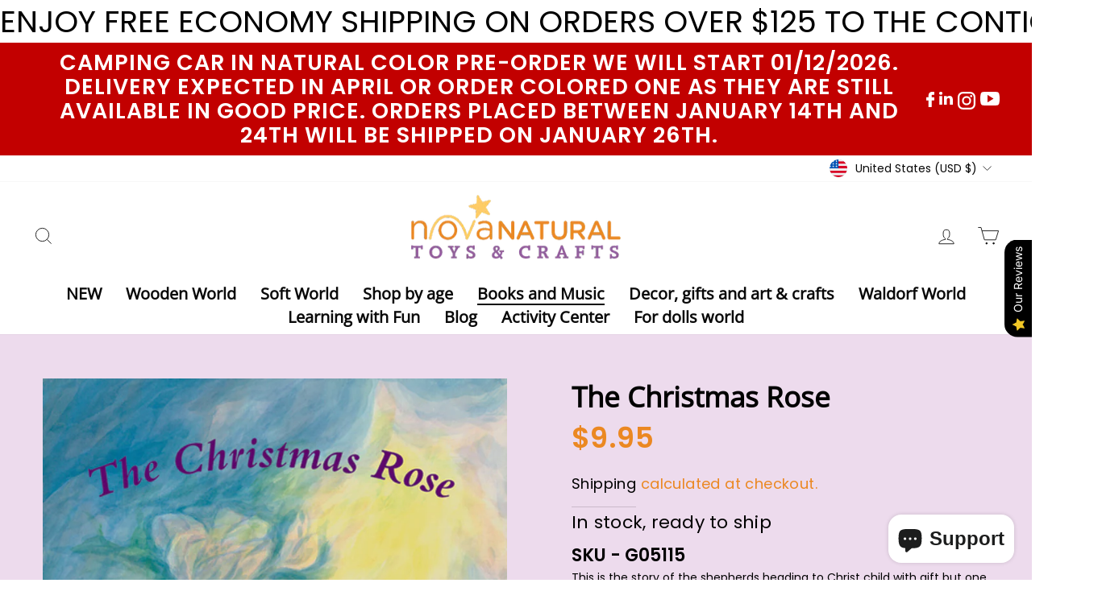

--- FILE ---
content_type: text/html; charset=utf-8
request_url: https://novanatural.com/collections/books-music-1/products/the-christmas-rose
body_size: 42763
content:
<!doctype html>
<html class="no-js" lang="en" dir="ltr">
<head>
  <meta charset="utf-8">
  <meta http-equiv="X-UA-Compatible" content="IE=edge,chrome=1">
  <meta name="viewport" content="width=device-width,initial-scale=1">
  <meta name="theme-color" content="#eb8822">
  <link rel="canonical" href="https://novanatural.com/products/the-christmas-rose">
  <link rel="preconnect" href="https://cdn.shopify.com" crossorigin>
  <link rel="preconnect" href="https://fonts.shopifycdn.com" crossorigin>
  <link rel="dns-prefetch" href="https://productreviews.shopifycdn.com">
  <link rel="dns-prefetch" href="https://ajax.googleapis.com">
  <link rel="dns-prefetch" href="https://maps.googleapis.com">
  <link rel="dns-prefetch" href="https://maps.gstatic.com">

  <link href="https://db.onlinewebfonts.com/c/bb9a680c737ed4d3fc64ca3757a3e9a3?family=Catalina+Script+W00+Bold" rel="stylesheet"><link rel="shortcut icon" href="//novanatural.com/cdn/shop/files/star_b2e311d4-319a-458a-9167-1e3bc1a0e42e_32x32.png?v=1694414402" type="image/png" /><title>
Nova Natural Toys & Crafts- World of natural toys, crafts and unique gifts ff</title>
<meta name="description" content="This is the story of the shepherds heading to Christ child with gift but one shepherd stayed behind because he didn&#39;t have a gift. He does find a gift. Read to find what gift he found. *"><meta property="og:site_name" content="Nova Natural Toys &amp; Crafts">
  <meta property="og:url" content="https://novanatural.com/products/the-christmas-rose">
  <meta property="og:title" content="The Christmas Rose">
  <meta property="og:type" content="product">
  <meta property="og:description" content="This is the story of the shepherds heading to Christ child with gift but one shepherd stayed behind because he didn&#39;t have a gift. He does find a gift. Read to find what gift he found. *"><meta property="og:image" content="http://novanatural.com/cdn/shop/files/9780946206339_L.jpg?v=1698948729">
    <meta property="og:image:secure_url" content="https://novanatural.com/cdn/shop/files/9780946206339_L.jpg?v=1698948729">
    <meta property="og:image:width" content="1200">
    <meta property="og:image:height" content="867"><meta name="twitter:site" content="@">
  <meta name="twitter:card" content="summary_large_image">
  <meta name="twitter:title" content="The Christmas Rose">
  <meta name="twitter:description" content="This is the story of the shepherds heading to Christ child with gift but one shepherd stayed behind because he didn&#39;t have a gift. He does find a gift. Read to find what gift he found. *">
<style data-shopify>@font-face {
  font-family: "Open Sans";
  font-weight: 400;
  font-style: normal;
  font-display: swap;
  src: url("//novanatural.com/cdn/fonts/open_sans/opensans_n4.c32e4d4eca5273f6d4ee95ddf54b5bbb75fc9b61.woff2") format("woff2"),
       url("//novanatural.com/cdn/fonts/open_sans/opensans_n4.5f3406f8d94162b37bfa232b486ac93ee892406d.woff") format("woff");
}

  @font-face {
  font-family: Poppins;
  font-weight: 400;
  font-style: normal;
  font-display: swap;
  src: url("//novanatural.com/cdn/fonts/poppins/poppins_n4.0ba78fa5af9b0e1a374041b3ceaadf0a43b41362.woff2") format("woff2"),
       url("//novanatural.com/cdn/fonts/poppins/poppins_n4.214741a72ff2596839fc9760ee7a770386cf16ca.woff") format("woff");
}


  @font-face {
  font-family: Poppins;
  font-weight: 600;
  font-style: normal;
  font-display: swap;
  src: url("//novanatural.com/cdn/fonts/poppins/poppins_n6.aa29d4918bc243723d56b59572e18228ed0786f6.woff2") format("woff2"),
       url("//novanatural.com/cdn/fonts/poppins/poppins_n6.5f815d845fe073750885d5b7e619ee00e8111208.woff") format("woff");
}

  @font-face {
  font-family: Poppins;
  font-weight: 400;
  font-style: italic;
  font-display: swap;
  src: url("//novanatural.com/cdn/fonts/poppins/poppins_i4.846ad1e22474f856bd6b81ba4585a60799a9f5d2.woff2") format("woff2"),
       url("//novanatural.com/cdn/fonts/poppins/poppins_i4.56b43284e8b52fc64c1fd271f289a39e8477e9ec.woff") format("woff");
}

  @font-face {
  font-family: Poppins;
  font-weight: 600;
  font-style: italic;
  font-display: swap;
  src: url("//novanatural.com/cdn/fonts/poppins/poppins_i6.bb8044d6203f492888d626dafda3c2999253e8e9.woff2") format("woff2"),
       url("//novanatural.com/cdn/fonts/poppins/poppins_i6.e233dec1a61b1e7dead9f920159eda42280a02c3.woff") format("woff");
}

</style><link href="//novanatural.com/cdn/shop/t/3/assets/theme.css?v=171291811588996598451767745792" rel="stylesheet" type="text/css" media="all" />
<style data-shopify>:root {
    --typeHeaderPrimary: "Open Sans";
    --typeHeaderFallback: sans-serif;
    --typeHeaderSize: 24px;
    --typeHeaderWeight: 400;
    --typeHeaderLineHeight: 1.1;
    --typeHeaderSpacing: 0.0em;

    --typeBasePrimary:Poppins;
    --typeBaseFallback:sans-serif;
    --typeBaseSize: 14px;
    --typeBaseWeight: 400;
    --typeBaseSpacing: 0.0em;
    --typeBaseLineHeight: 1.3;

    --typeCollectionTitle: 23px;

    --iconWeight: 2px;
    --iconLinecaps: miter;

    
      --buttonRadius: 0px;
    

    --colorGridOverlayOpacity: 0.1;
  }

  .placeholder-content {
    background-image: linear-gradient(100deg, #ffffff 40%, #f7f7f7 63%, #ffffff 79%);
  }</style><script>
    document.documentElement.className = document.documentElement.className.replace('no-js', 'js');

    window.theme = window.theme || {};
    theme.routes = {
      home: "/",
      cart: "/cart.js",
      cartPage: "/cart",
      cartAdd: "/cart/add.js",
      cartChange: "/cart/change.js",
      search: "/search",
      predictive_url: "/search/suggest"
    };
    theme.strings = {
      soldOut: "Sold Out",
      unavailable: "Unavailable",
      inStockLabel: "In stock, ready to ship",
      oneStockLabel: "Low stock - [count] item left",
      otherStockLabel: "Low stock - [count] items left",
      willNotShipUntil: "Ready to ship [date]",
      willBeInStockAfter: "Back in stock [date]",
      waitingForStock: "Inventory on the way",
      savePrice: "Save [saved_amount]",
      cartEmpty: "Your cart is currently empty.",
      cartTermsConfirmation: "You must agree with the terms and conditions of sales to check out",
      searchCollections: "Collections:",
      searchPages: "Pages:",
      searchArticles: "Articles:",
      productFrom: "from ",
      maxQuantity: "You can only have [quantity] of [title] in your cart."
    };
    theme.settings = {
      cartType: "page",
      isCustomerTemplate: false,
      moneyFormat: "${{amount}}",
      saveType: "dollar",
      productImageSize: "square",
      productImageCover: false,
      predictiveSearch: true,
      predictiveSearchType: "product,article,page,collection",
      predictiveSearchVendor: false,
      predictiveSearchPrice: false,
      quickView: true,
      themeName: 'Impulse',
      themeVersion: "7.2.0"
    };
  </script>

  <script>window.performance && window.performance.mark && window.performance.mark('shopify.content_for_header.start');</script><meta id="shopify-digital-wallet" name="shopify-digital-wallet" content="/73035448639/digital_wallets/dialog">
<meta name="shopify-checkout-api-token" content="852040e387841b1d12c8924393685c22">
<link rel="alternate" type="application/json+oembed" href="https://novanatural.com/products/the-christmas-rose.oembed">
<script async="async" src="/checkouts/internal/preloads.js?locale=en-US"></script>
<link rel="preconnect" href="https://shop.app" crossorigin="anonymous">
<script async="async" src="https://shop.app/checkouts/internal/preloads.js?locale=en-US&shop_id=73035448639" crossorigin="anonymous"></script>
<script id="apple-pay-shop-capabilities" type="application/json">{"shopId":73035448639,"countryCode":"US","currencyCode":"USD","merchantCapabilities":["supports3DS"],"merchantId":"gid:\/\/shopify\/Shop\/73035448639","merchantName":"Nova Natural Toys \u0026 Crafts","requiredBillingContactFields":["postalAddress","email","phone"],"requiredShippingContactFields":["postalAddress","email","phone"],"shippingType":"shipping","supportedNetworks":["visa","masterCard","amex","discover","elo","jcb"],"total":{"type":"pending","label":"Nova Natural Toys \u0026 Crafts","amount":"1.00"},"shopifyPaymentsEnabled":true,"supportsSubscriptions":true}</script>
<script id="shopify-features" type="application/json">{"accessToken":"852040e387841b1d12c8924393685c22","betas":["rich-media-storefront-analytics"],"domain":"novanatural.com","predictiveSearch":true,"shopId":73035448639,"locale":"en"}</script>
<script>var Shopify = Shopify || {};
Shopify.shop = "novanaturaltoy.myshopify.com";
Shopify.locale = "en";
Shopify.currency = {"active":"USD","rate":"1.0"};
Shopify.country = "US";
Shopify.theme = {"name":"Impulse by EVM (14-03-2023)","id":145291903295,"schema_name":"Impulse","schema_version":"7.2.0","theme_store_id":857,"role":"main"};
Shopify.theme.handle = "null";
Shopify.theme.style = {"id":null,"handle":null};
Shopify.cdnHost = "novanatural.com/cdn";
Shopify.routes = Shopify.routes || {};
Shopify.routes.root = "/";</script>
<script type="module">!function(o){(o.Shopify=o.Shopify||{}).modules=!0}(window);</script>
<script>!function(o){function n(){var o=[];function n(){o.push(Array.prototype.slice.apply(arguments))}return n.q=o,n}var t=o.Shopify=o.Shopify||{};t.loadFeatures=n(),t.autoloadFeatures=n()}(window);</script>
<script>
  window.ShopifyPay = window.ShopifyPay || {};
  window.ShopifyPay.apiHost = "shop.app\/pay";
  window.ShopifyPay.redirectState = null;
</script>
<script id="shop-js-analytics" type="application/json">{"pageType":"product"}</script>
<script defer="defer" async type="module" src="//novanatural.com/cdn/shopifycloud/shop-js/modules/v2/client.init-shop-cart-sync_C5BV16lS.en.esm.js"></script>
<script defer="defer" async type="module" src="//novanatural.com/cdn/shopifycloud/shop-js/modules/v2/chunk.common_CygWptCX.esm.js"></script>
<script type="module">
  await import("//novanatural.com/cdn/shopifycloud/shop-js/modules/v2/client.init-shop-cart-sync_C5BV16lS.en.esm.js");
await import("//novanatural.com/cdn/shopifycloud/shop-js/modules/v2/chunk.common_CygWptCX.esm.js");

  window.Shopify.SignInWithShop?.initShopCartSync?.({"fedCMEnabled":true,"windoidEnabled":true});

</script>
<script defer="defer" async type="module" src="//novanatural.com/cdn/shopifycloud/shop-js/modules/v2/client.payment-terms_CZxnsJam.en.esm.js"></script>
<script defer="defer" async type="module" src="//novanatural.com/cdn/shopifycloud/shop-js/modules/v2/chunk.common_CygWptCX.esm.js"></script>
<script defer="defer" async type="module" src="//novanatural.com/cdn/shopifycloud/shop-js/modules/v2/chunk.modal_D71HUcav.esm.js"></script>
<script type="module">
  await import("//novanatural.com/cdn/shopifycloud/shop-js/modules/v2/client.payment-terms_CZxnsJam.en.esm.js");
await import("//novanatural.com/cdn/shopifycloud/shop-js/modules/v2/chunk.common_CygWptCX.esm.js");
await import("//novanatural.com/cdn/shopifycloud/shop-js/modules/v2/chunk.modal_D71HUcav.esm.js");

  
</script>
<script>
  window.Shopify = window.Shopify || {};
  if (!window.Shopify.featureAssets) window.Shopify.featureAssets = {};
  window.Shopify.featureAssets['shop-js'] = {"shop-cart-sync":["modules/v2/client.shop-cart-sync_ZFArdW7E.en.esm.js","modules/v2/chunk.common_CygWptCX.esm.js"],"init-fed-cm":["modules/v2/client.init-fed-cm_CmiC4vf6.en.esm.js","modules/v2/chunk.common_CygWptCX.esm.js"],"shop-button":["modules/v2/client.shop-button_tlx5R9nI.en.esm.js","modules/v2/chunk.common_CygWptCX.esm.js"],"shop-cash-offers":["modules/v2/client.shop-cash-offers_DOA2yAJr.en.esm.js","modules/v2/chunk.common_CygWptCX.esm.js","modules/v2/chunk.modal_D71HUcav.esm.js"],"init-windoid":["modules/v2/client.init-windoid_sURxWdc1.en.esm.js","modules/v2/chunk.common_CygWptCX.esm.js"],"shop-toast-manager":["modules/v2/client.shop-toast-manager_ClPi3nE9.en.esm.js","modules/v2/chunk.common_CygWptCX.esm.js"],"init-shop-email-lookup-coordinator":["modules/v2/client.init-shop-email-lookup-coordinator_B8hsDcYM.en.esm.js","modules/v2/chunk.common_CygWptCX.esm.js"],"init-shop-cart-sync":["modules/v2/client.init-shop-cart-sync_C5BV16lS.en.esm.js","modules/v2/chunk.common_CygWptCX.esm.js"],"avatar":["modules/v2/client.avatar_BTnouDA3.en.esm.js"],"pay-button":["modules/v2/client.pay-button_FdsNuTd3.en.esm.js","modules/v2/chunk.common_CygWptCX.esm.js"],"init-customer-accounts":["modules/v2/client.init-customer-accounts_DxDtT_ad.en.esm.js","modules/v2/client.shop-login-button_C5VAVYt1.en.esm.js","modules/v2/chunk.common_CygWptCX.esm.js","modules/v2/chunk.modal_D71HUcav.esm.js"],"init-shop-for-new-customer-accounts":["modules/v2/client.init-shop-for-new-customer-accounts_ChsxoAhi.en.esm.js","modules/v2/client.shop-login-button_C5VAVYt1.en.esm.js","modules/v2/chunk.common_CygWptCX.esm.js","modules/v2/chunk.modal_D71HUcav.esm.js"],"shop-login-button":["modules/v2/client.shop-login-button_C5VAVYt1.en.esm.js","modules/v2/chunk.common_CygWptCX.esm.js","modules/v2/chunk.modal_D71HUcav.esm.js"],"init-customer-accounts-sign-up":["modules/v2/client.init-customer-accounts-sign-up_CPSyQ0Tj.en.esm.js","modules/v2/client.shop-login-button_C5VAVYt1.en.esm.js","modules/v2/chunk.common_CygWptCX.esm.js","modules/v2/chunk.modal_D71HUcav.esm.js"],"shop-follow-button":["modules/v2/client.shop-follow-button_Cva4Ekp9.en.esm.js","modules/v2/chunk.common_CygWptCX.esm.js","modules/v2/chunk.modal_D71HUcav.esm.js"],"checkout-modal":["modules/v2/client.checkout-modal_BPM8l0SH.en.esm.js","modules/v2/chunk.common_CygWptCX.esm.js","modules/v2/chunk.modal_D71HUcav.esm.js"],"lead-capture":["modules/v2/client.lead-capture_Bi8yE_yS.en.esm.js","modules/v2/chunk.common_CygWptCX.esm.js","modules/v2/chunk.modal_D71HUcav.esm.js"],"shop-login":["modules/v2/client.shop-login_D6lNrXab.en.esm.js","modules/v2/chunk.common_CygWptCX.esm.js","modules/v2/chunk.modal_D71HUcav.esm.js"],"payment-terms":["modules/v2/client.payment-terms_CZxnsJam.en.esm.js","modules/v2/chunk.common_CygWptCX.esm.js","modules/v2/chunk.modal_D71HUcav.esm.js"]};
</script>
<script>(function() {
  var isLoaded = false;
  function asyncLoad() {
    if (isLoaded) return;
    isLoaded = true;
    var urls = ["https:\/\/cookie-bar.salessquad.co.uk\/scripts\/fcb_e31c8b8f81024d2c5297fbff3d48b190.js?shop=novanaturaltoy.myshopify.com","https:\/\/shopify-widget.route.com\/shopify.widget.js?shop=novanaturaltoy.myshopify.com"];
    for (var i = 0; i < urls.length; i++) {
      var s = document.createElement('script');
      s.type = 'text/javascript';
      s.async = true;
      s.src = urls[i];
      var x = document.getElementsByTagName('script')[0];
      x.parentNode.insertBefore(s, x);
    }
  };
  if(window.attachEvent) {
    window.attachEvent('onload', asyncLoad);
  } else {
    window.addEventListener('load', asyncLoad, false);
  }
})();</script>
<script id="__st">var __st={"a":73035448639,"offset":-18000,"reqid":"363ed107-d6b1-4d2b-a4a3-920cff5edbce-1768809938","pageurl":"novanatural.com\/collections\/books-music-1\/products\/the-christmas-rose","u":"2395d243f470","p":"product","rtyp":"product","rid":8984625021247};</script>
<script>window.ShopifyPaypalV4VisibilityTracking = true;</script>
<script id="captcha-bootstrap">!function(){'use strict';const t='contact',e='account',n='new_comment',o=[[t,t],['blogs',n],['comments',n],[t,'customer']],c=[[e,'customer_login'],[e,'guest_login'],[e,'recover_customer_password'],[e,'create_customer']],r=t=>t.map((([t,e])=>`form[action*='/${t}']:not([data-nocaptcha='true']) input[name='form_type'][value='${e}']`)).join(','),a=t=>()=>t?[...document.querySelectorAll(t)].map((t=>t.form)):[];function s(){const t=[...o],e=r(t);return a(e)}const i='password',u='form_key',d=['recaptcha-v3-token','g-recaptcha-response','h-captcha-response',i],f=()=>{try{return window.sessionStorage}catch{return}},m='__shopify_v',_=t=>t.elements[u];function p(t,e,n=!1){try{const o=window.sessionStorage,c=JSON.parse(o.getItem(e)),{data:r}=function(t){const{data:e,action:n}=t;return t[m]||n?{data:e,action:n}:{data:t,action:n}}(c);for(const[e,n]of Object.entries(r))t.elements[e]&&(t.elements[e].value=n);n&&o.removeItem(e)}catch(o){console.error('form repopulation failed',{error:o})}}const l='form_type',E='cptcha';function T(t){t.dataset[E]=!0}const w=window,h=w.document,L='Shopify',v='ce_forms',y='captcha';let A=!1;((t,e)=>{const n=(g='f06e6c50-85a8-45c8-87d0-21a2b65856fe',I='https://cdn.shopify.com/shopifycloud/storefront-forms-hcaptcha/ce_storefront_forms_captcha_hcaptcha.v1.5.2.iife.js',D={infoText:'Protected by hCaptcha',privacyText:'Privacy',termsText:'Terms'},(t,e,n)=>{const o=w[L][v],c=o.bindForm;if(c)return c(t,g,e,D).then(n);var r;o.q.push([[t,g,e,D],n]),r=I,A||(h.body.append(Object.assign(h.createElement('script'),{id:'captcha-provider',async:!0,src:r})),A=!0)});var g,I,D;w[L]=w[L]||{},w[L][v]=w[L][v]||{},w[L][v].q=[],w[L][y]=w[L][y]||{},w[L][y].protect=function(t,e){n(t,void 0,e),T(t)},Object.freeze(w[L][y]),function(t,e,n,w,h,L){const[v,y,A,g]=function(t,e,n){const i=e?o:[],u=t?c:[],d=[...i,...u],f=r(d),m=r(i),_=r(d.filter((([t,e])=>n.includes(e))));return[a(f),a(m),a(_),s()]}(w,h,L),I=t=>{const e=t.target;return e instanceof HTMLFormElement?e:e&&e.form},D=t=>v().includes(t);t.addEventListener('submit',(t=>{const e=I(t);if(!e)return;const n=D(e)&&!e.dataset.hcaptchaBound&&!e.dataset.recaptchaBound,o=_(e),c=g().includes(e)&&(!o||!o.value);(n||c)&&t.preventDefault(),c&&!n&&(function(t){try{if(!f())return;!function(t){const e=f();if(!e)return;const n=_(t);if(!n)return;const o=n.value;o&&e.removeItem(o)}(t);const e=Array.from(Array(32),(()=>Math.random().toString(36)[2])).join('');!function(t,e){_(t)||t.append(Object.assign(document.createElement('input'),{type:'hidden',name:u})),t.elements[u].value=e}(t,e),function(t,e){const n=f();if(!n)return;const o=[...t.querySelectorAll(`input[type='${i}']`)].map((({name:t})=>t)),c=[...d,...o],r={};for(const[a,s]of new FormData(t).entries())c.includes(a)||(r[a]=s);n.setItem(e,JSON.stringify({[m]:1,action:t.action,data:r}))}(t,e)}catch(e){console.error('failed to persist form',e)}}(e),e.submit())}));const S=(t,e)=>{t&&!t.dataset[E]&&(n(t,e.some((e=>e===t))),T(t))};for(const o of['focusin','change'])t.addEventListener(o,(t=>{const e=I(t);D(e)&&S(e,y())}));const B=e.get('form_key'),M=e.get(l),P=B&&M;t.addEventListener('DOMContentLoaded',(()=>{const t=y();if(P)for(const e of t)e.elements[l].value===M&&p(e,B);[...new Set([...A(),...v().filter((t=>'true'===t.dataset.shopifyCaptcha))])].forEach((e=>S(e,t)))}))}(h,new URLSearchParams(w.location.search),n,t,e,['guest_login'])})(!0,!0)}();</script>
<script integrity="sha256-4kQ18oKyAcykRKYeNunJcIwy7WH5gtpwJnB7kiuLZ1E=" data-source-attribution="shopify.loadfeatures" defer="defer" src="//novanatural.com/cdn/shopifycloud/storefront/assets/storefront/load_feature-a0a9edcb.js" crossorigin="anonymous"></script>
<script crossorigin="anonymous" defer="defer" src="//novanatural.com/cdn/shopifycloud/storefront/assets/shopify_pay/storefront-65b4c6d7.js?v=20250812"></script>
<script data-source-attribution="shopify.dynamic_checkout.dynamic.init">var Shopify=Shopify||{};Shopify.PaymentButton=Shopify.PaymentButton||{isStorefrontPortableWallets:!0,init:function(){window.Shopify.PaymentButton.init=function(){};var t=document.createElement("script");t.src="https://novanatural.com/cdn/shopifycloud/portable-wallets/latest/portable-wallets.en.js",t.type="module",document.head.appendChild(t)}};
</script>
<script data-source-attribution="shopify.dynamic_checkout.buyer_consent">
  function portableWalletsHideBuyerConsent(e){var t=document.getElementById("shopify-buyer-consent"),n=document.getElementById("shopify-subscription-policy-button");t&&n&&(t.classList.add("hidden"),t.setAttribute("aria-hidden","true"),n.removeEventListener("click",e))}function portableWalletsShowBuyerConsent(e){var t=document.getElementById("shopify-buyer-consent"),n=document.getElementById("shopify-subscription-policy-button");t&&n&&(t.classList.remove("hidden"),t.removeAttribute("aria-hidden"),n.addEventListener("click",e))}window.Shopify?.PaymentButton&&(window.Shopify.PaymentButton.hideBuyerConsent=portableWalletsHideBuyerConsent,window.Shopify.PaymentButton.showBuyerConsent=portableWalletsShowBuyerConsent);
</script>
<script>
  function portableWalletsCleanup(e){e&&e.src&&console.error("Failed to load portable wallets script "+e.src);var t=document.querySelectorAll("shopify-accelerated-checkout .shopify-payment-button__skeleton, shopify-accelerated-checkout-cart .wallet-cart-button__skeleton"),e=document.getElementById("shopify-buyer-consent");for(let e=0;e<t.length;e++)t[e].remove();e&&e.remove()}function portableWalletsNotLoadedAsModule(e){e instanceof ErrorEvent&&"string"==typeof e.message&&e.message.includes("import.meta")&&"string"==typeof e.filename&&e.filename.includes("portable-wallets")&&(window.removeEventListener("error",portableWalletsNotLoadedAsModule),window.Shopify.PaymentButton.failedToLoad=e,"loading"===document.readyState?document.addEventListener("DOMContentLoaded",window.Shopify.PaymentButton.init):window.Shopify.PaymentButton.init())}window.addEventListener("error",portableWalletsNotLoadedAsModule);
</script>

<script type="module" src="https://novanatural.com/cdn/shopifycloud/portable-wallets/latest/portable-wallets.en.js" onError="portableWalletsCleanup(this)" crossorigin="anonymous"></script>
<script nomodule>
  document.addEventListener("DOMContentLoaded", portableWalletsCleanup);
</script>

<link id="shopify-accelerated-checkout-styles" rel="stylesheet" media="screen" href="https://novanatural.com/cdn/shopifycloud/portable-wallets/latest/accelerated-checkout-backwards-compat.css" crossorigin="anonymous">
<style id="shopify-accelerated-checkout-cart">
        #shopify-buyer-consent {
  margin-top: 1em;
  display: inline-block;
  width: 100%;
}

#shopify-buyer-consent.hidden {
  display: none;
}

#shopify-subscription-policy-button {
  background: none;
  border: none;
  padding: 0;
  text-decoration: underline;
  font-size: inherit;
  cursor: pointer;
}

#shopify-subscription-policy-button::before {
  box-shadow: none;
}

      </style>

<script>window.performance && window.performance.mark && window.performance.mark('shopify.content_for_header.end');</script>

  <script src="//novanatural.com/cdn/shop/t/3/assets/vendor-scripts-v11.js" defer="defer"></script><link rel="stylesheet" href="//novanatural.com/cdn/shop/t/3/assets/country-flags.css"><script src="//novanatural.com/cdn/shop/t/3/assets/theme.js?v=159783847142514368331696336682" defer="defer"></script>
  
 <meta name="google-site-verification" content="I5YAeLCD-y2fxN5eswGLzDMHulYMN5DjiXdmLXIy7wY" />

<!-- Google tag (gtag.js) -->
<script async src="https://www.googletagmanager.com/gtag/js?id=G-GS0N3R93D9"></script>
<script>
  window.dataLayer = window.dataLayer || [];
  function gtag(){dataLayer.push(arguments);}
  gtag('js', new Date());

  gtag('config', 'G-GS0N3R93D9');
</script>
  
<script src="https://cdn.shopify.com/extensions/7bc9bb47-adfa-4267-963e-cadee5096caf/inbox-1252/assets/inbox-chat-loader.js" type="text/javascript" defer="defer"></script>
<script src="https://cdn.shopify.com/extensions/019b0289-a7b2-75c4-bc89-75da59821462/avada-app-75/assets/air-reviews-block.js" type="text/javascript" defer="defer"></script>
<script src="https://cdn.shopify.com/extensions/019b0289-a7b2-75c4-bc89-75da59821462/avada-app-75/assets/air-reviews.js" type="text/javascript" defer="defer"></script>
<script src="https://cdn.shopify.com/extensions/0199767f-28e2-7d08-a330-ead3acf1e056/toastibar-15/assets/mps-toastibar.min.js" type="text/javascript" defer="defer"></script>
<script src="https://cdn.shopify.com/extensions/019b0289-a7b2-75c4-bc89-75da59821462/avada-app-75/assets/air-reviews-summary.js" type="text/javascript" defer="defer"></script>
<link href="https://monorail-edge.shopifysvc.com" rel="dns-prefetch">
<script>(function(){if ("sendBeacon" in navigator && "performance" in window) {try {var session_token_from_headers = performance.getEntriesByType('navigation')[0].serverTiming.find(x => x.name == '_s').description;} catch {var session_token_from_headers = undefined;}var session_cookie_matches = document.cookie.match(/_shopify_s=([^;]*)/);var session_token_from_cookie = session_cookie_matches && session_cookie_matches.length === 2 ? session_cookie_matches[1] : "";var session_token = session_token_from_headers || session_token_from_cookie || "";function handle_abandonment_event(e) {var entries = performance.getEntries().filter(function(entry) {return /monorail-edge.shopifysvc.com/.test(entry.name);});if (!window.abandonment_tracked && entries.length === 0) {window.abandonment_tracked = true;var currentMs = Date.now();var navigation_start = performance.timing.navigationStart;var payload = {shop_id: 73035448639,url: window.location.href,navigation_start,duration: currentMs - navigation_start,session_token,page_type: "product"};window.navigator.sendBeacon("https://monorail-edge.shopifysvc.com/v1/produce", JSON.stringify({schema_id: "online_store_buyer_site_abandonment/1.1",payload: payload,metadata: {event_created_at_ms: currentMs,event_sent_at_ms: currentMs}}));}}window.addEventListener('pagehide', handle_abandonment_event);}}());</script>
<script id="web-pixels-manager-setup">(function e(e,d,r,n,o){if(void 0===o&&(o={}),!Boolean(null===(a=null===(i=window.Shopify)||void 0===i?void 0:i.analytics)||void 0===a?void 0:a.replayQueue)){var i,a;window.Shopify=window.Shopify||{};var t=window.Shopify;t.analytics=t.analytics||{};var s=t.analytics;s.replayQueue=[],s.publish=function(e,d,r){return s.replayQueue.push([e,d,r]),!0};try{self.performance.mark("wpm:start")}catch(e){}var l=function(){var e={modern:/Edge?\/(1{2}[4-9]|1[2-9]\d|[2-9]\d{2}|\d{4,})\.\d+(\.\d+|)|Firefox\/(1{2}[4-9]|1[2-9]\d|[2-9]\d{2}|\d{4,})\.\d+(\.\d+|)|Chrom(ium|e)\/(9{2}|\d{3,})\.\d+(\.\d+|)|(Maci|X1{2}).+ Version\/(15\.\d+|(1[6-9]|[2-9]\d|\d{3,})\.\d+)([,.]\d+|)( \(\w+\)|)( Mobile\/\w+|) Safari\/|Chrome.+OPR\/(9{2}|\d{3,})\.\d+\.\d+|(CPU[ +]OS|iPhone[ +]OS|CPU[ +]iPhone|CPU IPhone OS|CPU iPad OS)[ +]+(15[._]\d+|(1[6-9]|[2-9]\d|\d{3,})[._]\d+)([._]\d+|)|Android:?[ /-](13[3-9]|1[4-9]\d|[2-9]\d{2}|\d{4,})(\.\d+|)(\.\d+|)|Android.+Firefox\/(13[5-9]|1[4-9]\d|[2-9]\d{2}|\d{4,})\.\d+(\.\d+|)|Android.+Chrom(ium|e)\/(13[3-9]|1[4-9]\d|[2-9]\d{2}|\d{4,})\.\d+(\.\d+|)|SamsungBrowser\/([2-9]\d|\d{3,})\.\d+/,legacy:/Edge?\/(1[6-9]|[2-9]\d|\d{3,})\.\d+(\.\d+|)|Firefox\/(5[4-9]|[6-9]\d|\d{3,})\.\d+(\.\d+|)|Chrom(ium|e)\/(5[1-9]|[6-9]\d|\d{3,})\.\d+(\.\d+|)([\d.]+$|.*Safari\/(?![\d.]+ Edge\/[\d.]+$))|(Maci|X1{2}).+ Version\/(10\.\d+|(1[1-9]|[2-9]\d|\d{3,})\.\d+)([,.]\d+|)( \(\w+\)|)( Mobile\/\w+|) Safari\/|Chrome.+OPR\/(3[89]|[4-9]\d|\d{3,})\.\d+\.\d+|(CPU[ +]OS|iPhone[ +]OS|CPU[ +]iPhone|CPU IPhone OS|CPU iPad OS)[ +]+(10[._]\d+|(1[1-9]|[2-9]\d|\d{3,})[._]\d+)([._]\d+|)|Android:?[ /-](13[3-9]|1[4-9]\d|[2-9]\d{2}|\d{4,})(\.\d+|)(\.\d+|)|Mobile Safari.+OPR\/([89]\d|\d{3,})\.\d+\.\d+|Android.+Firefox\/(13[5-9]|1[4-9]\d|[2-9]\d{2}|\d{4,})\.\d+(\.\d+|)|Android.+Chrom(ium|e)\/(13[3-9]|1[4-9]\d|[2-9]\d{2}|\d{4,})\.\d+(\.\d+|)|Android.+(UC? ?Browser|UCWEB|U3)[ /]?(15\.([5-9]|\d{2,})|(1[6-9]|[2-9]\d|\d{3,})\.\d+)\.\d+|SamsungBrowser\/(5\.\d+|([6-9]|\d{2,})\.\d+)|Android.+MQ{2}Browser\/(14(\.(9|\d{2,})|)|(1[5-9]|[2-9]\d|\d{3,})(\.\d+|))(\.\d+|)|K[Aa][Ii]OS\/(3\.\d+|([4-9]|\d{2,})\.\d+)(\.\d+|)/},d=e.modern,r=e.legacy,n=navigator.userAgent;return n.match(d)?"modern":n.match(r)?"legacy":"unknown"}(),u="modern"===l?"modern":"legacy",c=(null!=n?n:{modern:"",legacy:""})[u],f=function(e){return[e.baseUrl,"/wpm","/b",e.hashVersion,"modern"===e.buildTarget?"m":"l",".js"].join("")}({baseUrl:d,hashVersion:r,buildTarget:u}),m=function(e){var d=e.version,r=e.bundleTarget,n=e.surface,o=e.pageUrl,i=e.monorailEndpoint;return{emit:function(e){var a=e.status,t=e.errorMsg,s=(new Date).getTime(),l=JSON.stringify({metadata:{event_sent_at_ms:s},events:[{schema_id:"web_pixels_manager_load/3.1",payload:{version:d,bundle_target:r,page_url:o,status:a,surface:n,error_msg:t},metadata:{event_created_at_ms:s}}]});if(!i)return console&&console.warn&&console.warn("[Web Pixels Manager] No Monorail endpoint provided, skipping logging."),!1;try{return self.navigator.sendBeacon.bind(self.navigator)(i,l)}catch(e){}var u=new XMLHttpRequest;try{return u.open("POST",i,!0),u.setRequestHeader("Content-Type","text/plain"),u.send(l),!0}catch(e){return console&&console.warn&&console.warn("[Web Pixels Manager] Got an unhandled error while logging to Monorail."),!1}}}}({version:r,bundleTarget:l,surface:e.surface,pageUrl:self.location.href,monorailEndpoint:e.monorailEndpoint});try{o.browserTarget=l,function(e){var d=e.src,r=e.async,n=void 0===r||r,o=e.onload,i=e.onerror,a=e.sri,t=e.scriptDataAttributes,s=void 0===t?{}:t,l=document.createElement("script"),u=document.querySelector("head"),c=document.querySelector("body");if(l.async=n,l.src=d,a&&(l.integrity=a,l.crossOrigin="anonymous"),s)for(var f in s)if(Object.prototype.hasOwnProperty.call(s,f))try{l.dataset[f]=s[f]}catch(e){}if(o&&l.addEventListener("load",o),i&&l.addEventListener("error",i),u)u.appendChild(l);else{if(!c)throw new Error("Did not find a head or body element to append the script");c.appendChild(l)}}({src:f,async:!0,onload:function(){if(!function(){var e,d;return Boolean(null===(d=null===(e=window.Shopify)||void 0===e?void 0:e.analytics)||void 0===d?void 0:d.initialized)}()){var d=window.webPixelsManager.init(e)||void 0;if(d){var r=window.Shopify.analytics;r.replayQueue.forEach((function(e){var r=e[0],n=e[1],o=e[2];d.publishCustomEvent(r,n,o)})),r.replayQueue=[],r.publish=d.publishCustomEvent,r.visitor=d.visitor,r.initialized=!0}}},onerror:function(){return m.emit({status:"failed",errorMsg:"".concat(f," has failed to load")})},sri:function(e){var d=/^sha384-[A-Za-z0-9+/=]+$/;return"string"==typeof e&&d.test(e)}(c)?c:"",scriptDataAttributes:o}),m.emit({status:"loading"})}catch(e){m.emit({status:"failed",errorMsg:(null==e?void 0:e.message)||"Unknown error"})}}})({shopId: 73035448639,storefrontBaseUrl: "https://novanatural.com",extensionsBaseUrl: "https://extensions.shopifycdn.com/cdn/shopifycloud/web-pixels-manager",monorailEndpoint: "https://monorail-edge.shopifysvc.com/unstable/produce_batch",surface: "storefront-renderer",enabledBetaFlags: ["2dca8a86"],webPixelsConfigList: [{"id":"shopify-app-pixel","configuration":"{}","eventPayloadVersion":"v1","runtimeContext":"STRICT","scriptVersion":"0450","apiClientId":"shopify-pixel","type":"APP","privacyPurposes":["ANALYTICS","MARKETING"]},{"id":"shopify-custom-pixel","eventPayloadVersion":"v1","runtimeContext":"LAX","scriptVersion":"0450","apiClientId":"shopify-pixel","type":"CUSTOM","privacyPurposes":["ANALYTICS","MARKETING"]}],isMerchantRequest: false,initData: {"shop":{"name":"Nova Natural Toys \u0026 Crafts","paymentSettings":{"currencyCode":"USD"},"myshopifyDomain":"novanaturaltoy.myshopify.com","countryCode":"US","storefrontUrl":"https:\/\/novanatural.com"},"customer":null,"cart":null,"checkout":null,"productVariants":[{"price":{"amount":9.95,"currencyCode":"USD"},"product":{"title":"The Christmas Rose","vendor":"Steiner Books","id":"8984625021247","untranslatedTitle":"The Christmas Rose","url":"\/products\/the-christmas-rose","type":"Christmas Book"},"id":"47201545191743","image":{"src":"\/\/novanatural.com\/cdn\/shop\/files\/9780946206339_L.jpg?v=1698948729"},"sku":"G05115","title":"Default Title","untranslatedTitle":"Default Title"}],"purchasingCompany":null},},"https://novanatural.com/cdn","fcfee988w5aeb613cpc8e4bc33m6693e112",{"modern":"","legacy":""},{"shopId":"73035448639","storefrontBaseUrl":"https:\/\/novanatural.com","extensionBaseUrl":"https:\/\/extensions.shopifycdn.com\/cdn\/shopifycloud\/web-pixels-manager","surface":"storefront-renderer","enabledBetaFlags":"[\"2dca8a86\"]","isMerchantRequest":"false","hashVersion":"fcfee988w5aeb613cpc8e4bc33m6693e112","publish":"custom","events":"[[\"page_viewed\",{}],[\"product_viewed\",{\"productVariant\":{\"price\":{\"amount\":9.95,\"currencyCode\":\"USD\"},\"product\":{\"title\":\"The Christmas Rose\",\"vendor\":\"Steiner Books\",\"id\":\"8984625021247\",\"untranslatedTitle\":\"The Christmas Rose\",\"url\":\"\/products\/the-christmas-rose\",\"type\":\"Christmas Book\"},\"id\":\"47201545191743\",\"image\":{\"src\":\"\/\/novanatural.com\/cdn\/shop\/files\/9780946206339_L.jpg?v=1698948729\"},\"sku\":\"G05115\",\"title\":\"Default Title\",\"untranslatedTitle\":\"Default Title\"}}]]"});</script><script>
  window.ShopifyAnalytics = window.ShopifyAnalytics || {};
  window.ShopifyAnalytics.meta = window.ShopifyAnalytics.meta || {};
  window.ShopifyAnalytics.meta.currency = 'USD';
  var meta = {"product":{"id":8984625021247,"gid":"gid:\/\/shopify\/Product\/8984625021247","vendor":"Steiner Books","type":"Christmas Book","handle":"the-christmas-rose","variants":[{"id":47201545191743,"price":995,"name":"The Christmas Rose","public_title":null,"sku":"G05115"}],"remote":false},"page":{"pageType":"product","resourceType":"product","resourceId":8984625021247,"requestId":"363ed107-d6b1-4d2b-a4a3-920cff5edbce-1768809938"}};
  for (var attr in meta) {
    window.ShopifyAnalytics.meta[attr] = meta[attr];
  }
</script>
<script class="analytics">
  (function () {
    var customDocumentWrite = function(content) {
      var jquery = null;

      if (window.jQuery) {
        jquery = window.jQuery;
      } else if (window.Checkout && window.Checkout.$) {
        jquery = window.Checkout.$;
      }

      if (jquery) {
        jquery('body').append(content);
      }
    };

    var hasLoggedConversion = function(token) {
      if (token) {
        return document.cookie.indexOf('loggedConversion=' + token) !== -1;
      }
      return false;
    }

    var setCookieIfConversion = function(token) {
      if (token) {
        var twoMonthsFromNow = new Date(Date.now());
        twoMonthsFromNow.setMonth(twoMonthsFromNow.getMonth() + 2);

        document.cookie = 'loggedConversion=' + token + '; expires=' + twoMonthsFromNow;
      }
    }

    var trekkie = window.ShopifyAnalytics.lib = window.trekkie = window.trekkie || [];
    if (trekkie.integrations) {
      return;
    }
    trekkie.methods = [
      'identify',
      'page',
      'ready',
      'track',
      'trackForm',
      'trackLink'
    ];
    trekkie.factory = function(method) {
      return function() {
        var args = Array.prototype.slice.call(arguments);
        args.unshift(method);
        trekkie.push(args);
        return trekkie;
      };
    };
    for (var i = 0; i < trekkie.methods.length; i++) {
      var key = trekkie.methods[i];
      trekkie[key] = trekkie.factory(key);
    }
    trekkie.load = function(config) {
      trekkie.config = config || {};
      trekkie.config.initialDocumentCookie = document.cookie;
      var first = document.getElementsByTagName('script')[0];
      var script = document.createElement('script');
      script.type = 'text/javascript';
      script.onerror = function(e) {
        var scriptFallback = document.createElement('script');
        scriptFallback.type = 'text/javascript';
        scriptFallback.onerror = function(error) {
                var Monorail = {
      produce: function produce(monorailDomain, schemaId, payload) {
        var currentMs = new Date().getTime();
        var event = {
          schema_id: schemaId,
          payload: payload,
          metadata: {
            event_created_at_ms: currentMs,
            event_sent_at_ms: currentMs
          }
        };
        return Monorail.sendRequest("https://" + monorailDomain + "/v1/produce", JSON.stringify(event));
      },
      sendRequest: function sendRequest(endpointUrl, payload) {
        // Try the sendBeacon API
        if (window && window.navigator && typeof window.navigator.sendBeacon === 'function' && typeof window.Blob === 'function' && !Monorail.isIos12()) {
          var blobData = new window.Blob([payload], {
            type: 'text/plain'
          });

          if (window.navigator.sendBeacon(endpointUrl, blobData)) {
            return true;
          } // sendBeacon was not successful

        } // XHR beacon

        var xhr = new XMLHttpRequest();

        try {
          xhr.open('POST', endpointUrl);
          xhr.setRequestHeader('Content-Type', 'text/plain');
          xhr.send(payload);
        } catch (e) {
          console.log(e);
        }

        return false;
      },
      isIos12: function isIos12() {
        return window.navigator.userAgent.lastIndexOf('iPhone; CPU iPhone OS 12_') !== -1 || window.navigator.userAgent.lastIndexOf('iPad; CPU OS 12_') !== -1;
      }
    };
    Monorail.produce('monorail-edge.shopifysvc.com',
      'trekkie_storefront_load_errors/1.1',
      {shop_id: 73035448639,
      theme_id: 145291903295,
      app_name: "storefront",
      context_url: window.location.href,
      source_url: "//novanatural.com/cdn/s/trekkie.storefront.cd680fe47e6c39ca5d5df5f0a32d569bc48c0f27.min.js"});

        };
        scriptFallback.async = true;
        scriptFallback.src = '//novanatural.com/cdn/s/trekkie.storefront.cd680fe47e6c39ca5d5df5f0a32d569bc48c0f27.min.js';
        first.parentNode.insertBefore(scriptFallback, first);
      };
      script.async = true;
      script.src = '//novanatural.com/cdn/s/trekkie.storefront.cd680fe47e6c39ca5d5df5f0a32d569bc48c0f27.min.js';
      first.parentNode.insertBefore(script, first);
    };
    trekkie.load(
      {"Trekkie":{"appName":"storefront","development":false,"defaultAttributes":{"shopId":73035448639,"isMerchantRequest":null,"themeId":145291903295,"themeCityHash":"8175397812683488587","contentLanguage":"en","currency":"USD","eventMetadataId":"edf5cecb-7add-4950-bdd4-dfdc8f323cd8"},"isServerSideCookieWritingEnabled":true,"monorailRegion":"shop_domain","enabledBetaFlags":["65f19447"]},"Session Attribution":{},"S2S":{"facebookCapiEnabled":false,"source":"trekkie-storefront-renderer","apiClientId":580111}}
    );

    var loaded = false;
    trekkie.ready(function() {
      if (loaded) return;
      loaded = true;

      window.ShopifyAnalytics.lib = window.trekkie;

      var originalDocumentWrite = document.write;
      document.write = customDocumentWrite;
      try { window.ShopifyAnalytics.merchantGoogleAnalytics.call(this); } catch(error) {};
      document.write = originalDocumentWrite;

      window.ShopifyAnalytics.lib.page(null,{"pageType":"product","resourceType":"product","resourceId":8984625021247,"requestId":"363ed107-d6b1-4d2b-a4a3-920cff5edbce-1768809938","shopifyEmitted":true});

      var match = window.location.pathname.match(/checkouts\/(.+)\/(thank_you|post_purchase)/)
      var token = match? match[1]: undefined;
      if (!hasLoggedConversion(token)) {
        setCookieIfConversion(token);
        window.ShopifyAnalytics.lib.track("Viewed Product",{"currency":"USD","variantId":47201545191743,"productId":8984625021247,"productGid":"gid:\/\/shopify\/Product\/8984625021247","name":"The Christmas Rose","price":"9.95","sku":"G05115","brand":"Steiner Books","variant":null,"category":"Christmas Book","nonInteraction":true,"remote":false},undefined,undefined,{"shopifyEmitted":true});
      window.ShopifyAnalytics.lib.track("monorail:\/\/trekkie_storefront_viewed_product\/1.1",{"currency":"USD","variantId":47201545191743,"productId":8984625021247,"productGid":"gid:\/\/shopify\/Product\/8984625021247","name":"The Christmas Rose","price":"9.95","sku":"G05115","brand":"Steiner Books","variant":null,"category":"Christmas Book","nonInteraction":true,"remote":false,"referer":"https:\/\/novanatural.com\/collections\/books-music-1\/products\/the-christmas-rose"});
      }
    });


        var eventsListenerScript = document.createElement('script');
        eventsListenerScript.async = true;
        eventsListenerScript.src = "//novanatural.com/cdn/shopifycloud/storefront/assets/shop_events_listener-3da45d37.js";
        document.getElementsByTagName('head')[0].appendChild(eventsListenerScript);

})();</script>
<script
  defer
  src="https://novanatural.com/cdn/shopifycloud/perf-kit/shopify-perf-kit-3.0.4.min.js"
  data-application="storefront-renderer"
  data-shop-id="73035448639"
  data-render-region="gcp-us-central1"
  data-page-type="product"
  data-theme-instance-id="145291903295"
  data-theme-name="Impulse"
  data-theme-version="7.2.0"
  data-monorail-region="shop_domain"
  data-resource-timing-sampling-rate="10"
  data-shs="true"
  data-shs-beacon="true"
  data-shs-export-with-fetch="true"
  data-shs-logs-sample-rate="1"
  data-shs-beacon-endpoint="https://novanatural.com/api/collect"
></script>
</head>

<body class=" product_class   template-product" data-center-text="true" data-button_style="square" data-type_header_capitalize="false" data-type_headers_align_text="true" data-type_product_capitalize="false" data-swatch_style="round" >

  <a class="in-page-link visually-hidden skip-link" href="#MainContent">Skip to content</a>

  <div id="PageContainer" class="page-container">
    <div class="transition-body"><!-- BEGIN sections: header-group -->
<div id="shopify-section-sections--18175688540479__7f077885-140f-41aa-a7d0-4dbd09aeff16" class="shopify-section shopify-section-group-header-group index-section--flush"><style data-shopify>
  .scrolling-text--sections--18175688540479__7f077885-140f-41aa-a7d0-4dbd09aeff16 {
    --move-speed: 0s;
  }

  .scrolling-text--sections--18175688540479__7f077885-140f-41aa-a7d0-4dbd09aeff16 span {
    font-size: 38px;
  }

  
</style>


<div class="scrolling-text scrolling-text--sections--18175688540479__7f077885-140f-41aa-a7d0-4dbd09aeff16">
  <div class="scrolling-text__inner scrolling-text__inner--left" aria-hidden="true" tabindex="0" style="gap: 40px;">
    
      <span>ENJOY FREE ECONOMY SHIPPING ON ORDERS OVER $125 TO THE CONTIGUOUS US!* shipping policy apply</span>
   
  </div>
</div>





</div><div id="shopify-section-sections--18175688540479__announcement" class="shopify-section shopify-section-group-header-group"><style></style>
  <div class="announcement-bar">
    <div class="page-width">
<div class="div_text_main">

   
  <div class="annocementbar_custom">
  CAMPing car in natural color pre-order  we will start 01/12/2026. Delivery expected in April or order colored one as they are still available in good price.   orders placed between January 14th and 24th will be shipped on January 26th.
    
  </div>
      <div class="social_icons">
        <ul class="no-bullets social-icons "><li>
      <a target="_blank" rel="noopener" href="https://facebook.com/novanaturaltoys" title="Nova Natural Toys &amp; Crafts on Facebook">
        <svg xmlns="http://www.w3.org/2000/svg" id="_002-facebook-logo" data-name="002-facebook-logo" width="10.036" height="18.562" viewBox="0 0 10.036 18.562">
  <path id="Path_70" data-name="Path 70" d="M31.735,0,29.328,0a4.227,4.227,0,0,0-4.452,4.568V6.674h-2.42a.379.379,0,0,0-.378.379V10.1a.378.378,0,0,0,.378.378h2.42v7.7a.378.378,0,0,0,.378.378h3.158a.378.378,0,0,0,.378-.378v-7.7h2.83A.378.378,0,0,0,32,10.1V7.053a.379.379,0,0,0-.379-.379H28.79V4.889c0-.858.2-1.294,1.322-1.294h1.622a.378.378,0,0,0,.378-.378V.382A.379.379,0,0,0,31.735,0Z" transform="translate(-22.077)"/>
</svg>
            
    <span class="icon__fallback-text">Facebook</span>
      </a>
    </li><li>
      <a target="_blank" rel="noopener" href="#" title="Nova Natural Toys &amp; Crafts on LinkedIn">
    <svg xmlns="http://www.w3.org/2000/svg" id="_004-linkedin-logo" data-name="004-linkedin-logo" width="16.701" height="15.958" viewBox="0 0 16.701 15.958">
  <path id="LinkedIn" d="M16.7,19.342v6.174H13.121V19.756c0-1.447-.518-2.435-1.813-2.435A1.959,1.959,0,0,0,9.471,18.63a2.449,2.449,0,0,0-.119.873v6.013H5.772s.048-9.757,0-10.768h3.58v1.526l-.024.035h.024v-.035A3.555,3.555,0,0,1,12.579,14.5C14.935,14.5,16.7,16.035,16.7,19.342ZM2.026,9.558a1.866,1.866,0,1,0-.048,3.721H2a1.867,1.867,0,1,0,.024-3.721ZM.213,25.516H3.792V14.749H.213Z" transform="translate(0 -9.558)"/>
</svg>    
       
    <span class="icon__fallback-text">LinkedIn</span>
      </a>
    </li><li>
      <a target="_blank" rel="noopener" href="https://www.instagram.com/novanatural/" title="Nova Natural Toys &amp; Crafts on Instagram">
  <svg xmlns="http://www.w3.org/2000/svg" id="instagram_1_" data-name="instagram (1)" width="21.678" height="21.678" viewBox="0 0 21.678 21.678">
  <path id="Path_74" data-name="Path 74" d="M15.22,0H6.458A6.465,6.465,0,0,0,0,6.458V15.22a6.465,6.465,0,0,0,6.458,6.458H15.22a6.465,6.465,0,0,0,6.458-6.458V6.458A6.465,6.465,0,0,0,15.22,0ZM19.5,15.22A4.277,4.277,0,0,1,15.22,19.5H6.458A4.277,4.277,0,0,1,2.181,15.22V6.458A4.277,4.277,0,0,1,6.458,2.181H15.22A4.277,4.277,0,0,1,19.5,6.458V15.22Z"/>
  <path id="Path_75" data-name="Path 75" d="M138.607,133a5.607,5.607,0,1,0,5.607,5.607A5.613,5.613,0,0,0,138.607,133Zm0,9.033a3.426,3.426,0,1,1,3.426-3.426A3.426,3.426,0,0,1,138.607,142.033Z" transform="translate(-127.768 -127.768)"/>
  <ellipse id="Ellipse_5" data-name="Ellipse 5" cx="1.343" cy="1.343" rx="1.343" ry="1.343" transform="translate(15.113 3.931)"/>
</svg>
       
    <span class="icon__fallback-text">Instagram</span>
      </a>
    </li><li>
      <a target="_blank" rel="noopener" href="#" title="Nova Natural Toys &amp; Crafts on YouTube">
    <svg xmlns="http://www.w3.org/2000/svg" id="_005-youtube" data-name="005-youtube" width="24.18" height="16.624" viewBox="0 0 24.18 16.624">
  <g id="Group_32" data-name="Group 32" transform="translate(0 0)">
    <path id="Path_73" data-name="Path 73" d="M23.152,81.6c-.656-1.167-1.368-1.381-2.817-1.463-1.448-.1-5.088-.139-8.242-.139s-6.8.041-8.248.138-2.16.3-2.821,1.464S0,84.774,0,88.307v.012c0,3.518.348,5.54,1.023,6.693s1.374,1.378,2.82,1.476,5.09.135,8.25.135,6.794-.05,8.244-.133c1.449-.1,2.161-.31,2.817-1.476.682-1.153,1.026-3.175,1.026-6.693v-.012C24.18,84.774,23.835,82.767,23.152,81.6ZM9.067,92.845V83.778l7.556,4.534Z" transform="translate(0 -80)"/>
  </g>
</svg>   
        
    <span class="icon__fallback-text">YouTube</span>
      </a>
    </li></ul>

      </div>
              

            </div>
    </div>
  </div>




<style> #shopify-section-sections--18175688540479__announcement .social_icons ul.no-bullets.social-icons {display: flex; margin: 0;} #shopify-section-sections--18175688540479__announcement .div_text_main {display: flex; justify-content: space-between; align-items: center;} #shopify-section-sections--18175688540479__announcement .social_icons ul.no-bullets.social-icons li {margin-right: 6px; margin-bottom: 0px;} #shopify-section-sections--18175688540479__announcement .social_icons ul.no-bullets.social-icons li:last-child {margin-right: 0px;} #shopify-section-sections--18175688540479__announcement .annocementbar_custom {font-size: 27px; font-weight: bold; line-height: 30px; letter-spacing: 1px;} #shopify-section-sections--18175688540479__announcement .social_icons ul.no-bullets.social-icons svg {fill: #fff;} </style></div><div id="shopify-section-sections--18175688540479__header" class="shopify-section shopify-section-group-header-group">

<div id="NavDrawer" class="drawer drawer--left">
  <div class="drawer__contents">
    <div class="drawer__fixed-header">
      <div class="drawer__header appear-animation appear-delay-1">
        <div class="h2 drawer__title"></div>
        <div class="drawer__close">
          <button type="button" class="drawer__close-button js-drawer-close">
            <svg aria-hidden="true" focusable="false" role="presentation" class="icon icon-close" viewBox="0 0 64 64"><path d="M19 17.61l27.12 27.13m0-27.12L19 44.74"/></svg>
            <span class="icon__fallback-text">Close menu</span>
          </button>
        </div>
      </div>
    </div>
    <div class="drawer__scrollable">
      <ul class="mobile-nav mobile-nav--heading-style" role="navigation" aria-label="Primary"><li class="mobile-nav__item appear-animation appear-delay-2"><a href="/collections/new" class="mobile-nav__link mobile-nav__link--top-level">NEW</a></li><li class="mobile-nav__item appear-animation appear-delay-3"><div class="mobile-nav__has-sublist"><a href="/collections/wooden-toys/wooden-toys"
                    class="mobile-nav__link mobile-nav__link--top-level"
                    id="Label-collections-wooden-toys-wooden-toys2"
                    >
                    Wooden World
                  </a>
                  <div class="mobile-nav__toggle">
                    <button type="button"
                      aria-controls="Linklist-collections-wooden-toys-wooden-toys2"
                      aria-labelledby="Label-collections-wooden-toys-wooden-toys2"
                      class="collapsible-trigger collapsible--auto-height"><span class="collapsible-trigger__icon collapsible-trigger__icon--open" role="presentation">
  <svg aria-hidden="true" focusable="false" role="presentation" class="icon icon--wide icon-chevron-down" viewBox="0 0 28 16"><path d="M1.57 1.59l12.76 12.77L27.1 1.59" stroke-width="2" stroke="#000" fill="none" fill-rule="evenodd"/></svg>
</span>
</button>
                  </div></div><div id="Linklist-collections-wooden-toys-wooden-toys2"
                class="mobile-nav__sublist collapsible-content collapsible-content--all"
                >
                <div class="collapsible-content__inner">
                  <ul class="mobile-nav__sublist"><li class="mobile-nav__item">
                        <div class="mobile-nav__child-item"><a href="/collections/wooden-animals"
                              class="mobile-nav__link"
                              id="Sublabel-collections-wooden-animals1"
                              >
                              Wooden Animals
                            </a></div></li><li class="mobile-nav__item">
                        <div class="mobile-nav__child-item"><a href="/collections/wooden-vehicles"
                              class="mobile-nav__link"
                              id="Sublabel-collections-wooden-vehicles2"
                              >
                              Wooden Transportation
                            </a></div></li><li class="mobile-nav__item">
                        <div class="mobile-nav__child-item"><a href="/collections/kitchen-and-house-play"
                              class="mobile-nav__link"
                              id="Sublabel-collections-kitchen-and-house-play3"
                              >
                              Kitchen and House Play
                            </a></div></li><li class="mobile-nav__item">
                        <div class="mobile-nav__child-item"><a href="/collections/developmental-toys/no-dolls"
                              class="mobile-nav__link"
                              id="Sublabel-collections-developmental-toys-no-dolls4"
                              >
                              Developmental Toys
                            </a></div></li><li class="mobile-nav__item">
                        <div class="mobile-nav__child-item"><a href="/collections/blocks-and-stacking-toys"
                              class="mobile-nav__link"
                              id="Sublabel-collections-blocks-and-stacking-toys5"
                              >
                              Blocks &amp; Stacking Toys
                            </a></div></li><li class="mobile-nav__item">
                        <div class="mobile-nav__child-item"><a href="/collections/puzzles-shape-sorters"
                              class="mobile-nav__link"
                              id="Sublabel-collections-puzzles-shape-sorters6"
                              >
                              Puzzles &amp; Shape Sorters
                            </a></div></li><li class="mobile-nav__item">
                        <div class="mobile-nav__child-item"><a href="/collections/rock-ride-and-roll"
                              class="mobile-nav__link"
                              id="Sublabel-collections-rock-ride-and-roll7"
                              >
                              Rock, Ride, and Roll
                            </a></div></li><li class="mobile-nav__item">
                        <div class="mobile-nav__child-item"><a href="/collections/castles-and-more"
                              class="mobile-nav__link"
                              id="Sublabel-collections-castles-and-more8"
                              >
                              Castles and More
                            </a></div></li><li class="mobile-nav__item">
                        <div class="mobile-nav__child-item"><a href="/collections/grimms-toys"
                              class="mobile-nav__link"
                              id="Sublabel-collections-grimms-toys9"
                              >
                              Grimm&#39;s Toys
                            </a></div></li></ul>
                </div>
              </div></li><li class="mobile-nav__item appear-animation appear-delay-4"><div class="mobile-nav__has-sublist"><a href="/collections/dolls"
                    class="mobile-nav__link mobile-nav__link--top-level"
                    id="Label-collections-dolls3"
                    >
                    Soft World
                  </a>
                  <div class="mobile-nav__toggle">
                    <button type="button"
                      aria-controls="Linklist-collections-dolls3"
                      aria-labelledby="Label-collections-dolls3"
                      class="collapsible-trigger collapsible--auto-height"><span class="collapsible-trigger__icon collapsible-trigger__icon--open" role="presentation">
  <svg aria-hidden="true" focusable="false" role="presentation" class="icon icon--wide icon-chevron-down" viewBox="0 0 28 16"><path d="M1.57 1.59l12.76 12.77L27.1 1.59" stroke-width="2" stroke="#000" fill="none" fill-rule="evenodd"/></svg>
</span>
</button>
                  </div></div><div id="Linklist-collections-dolls3"
                class="mobile-nav__sublist collapsible-content collapsible-content--all"
                >
                <div class="collapsible-content__inner">
                  <ul class="mobile-nav__sublist"><li class="mobile-nav__item">
                        <div class="mobile-nav__child-item"><a href="/collections/dolls-and-stuffed-animals"
                              class="mobile-nav__link"
                              id="Sublabel-collections-dolls-and-stuffed-animals1"
                              >
                              Dolls and Stuffed Animals
                            </a></div></li><li class="mobile-nav__item">
                        <div class="mobile-nav__child-item"><a href="/collections/felt-creations"
                              class="mobile-nav__link"
                              id="Sublabel-collections-felt-creations2"
                              >
                              Felt Creations
                            </a></div></li><li class="mobile-nav__item">
                        <div class="mobile-nav__child-item"><a href="/collections/costumes-and-dress-up"
                              class="mobile-nav__link"
                              id="Sublabel-collections-costumes-and-dress-up3"
                              >
                              Costumes and Dress Up
                            </a></div></li><li class="mobile-nav__item">
                        <div class="mobile-nav__child-item"><a href="/collections/clothing-woolens"
                              class="mobile-nav__link"
                              id="Sublabel-collections-clothing-woolens4"
                              >
                              Clothing and Accessories
                            </a></div></li><li class="mobile-nav__item">
                        <div class="mobile-nav__child-item"><a href="/collections/silk-and-cotton"
                              class="mobile-nav__link"
                              id="Sublabel-collections-silk-and-cotton5"
                              >
                              Silk and Cotton
                            </a></div></li></ul>
                </div>
              </div></li><li class="mobile-nav__item appear-animation appear-delay-5"><div class="mobile-nav__has-sublist"><a href="/collections"
                    class="mobile-nav__link mobile-nav__link--top-level"
                    id="Label-collections4"
                    >
                    Shop by age
                  </a>
                  <div class="mobile-nav__toggle">
                    <button type="button"
                      aria-controls="Linklist-collections4"
                      aria-labelledby="Label-collections4"
                      class="collapsible-trigger collapsible--auto-height"><span class="collapsible-trigger__icon collapsible-trigger__icon--open" role="presentation">
  <svg aria-hidden="true" focusable="false" role="presentation" class="icon icon--wide icon-chevron-down" viewBox="0 0 28 16"><path d="M1.57 1.59l12.76 12.77L27.1 1.59" stroke-width="2" stroke="#000" fill="none" fill-rule="evenodd"/></svg>
</span>
</button>
                  </div></div><div id="Linklist-collections4"
                class="mobile-nav__sublist collapsible-content collapsible-content--all"
                >
                <div class="collapsible-content__inner">
                  <ul class="mobile-nav__sublist"><li class="mobile-nav__item">
                        <div class="mobile-nav__child-item"><a href="/collections/0-years-old"
                              class="mobile-nav__link"
                              id="Sublabel-collections-0-years-old1"
                              >
                              0+ years old
                            </a></div></li><li class="mobile-nav__item">
                        <div class="mobile-nav__child-item"><a href="/collections/1-years-old"
                              class="mobile-nav__link"
                              id="Sublabel-collections-1-years-old2"
                              >
                              1+ years old
                            </a></div></li><li class="mobile-nav__item">
                        <div class="mobile-nav__child-item"><a href="/collections/2-years-old"
                              class="mobile-nav__link"
                              id="Sublabel-collections-2-years-old3"
                              >
                              2+ years old
                            </a></div></li><li class="mobile-nav__item">
                        <div class="mobile-nav__child-item"><a href="/collections/3-years-old"
                              class="mobile-nav__link"
                              id="Sublabel-collections-3-years-old4"
                              >
                              3+ years old
                            </a></div></li><li class="mobile-nav__item">
                        <div class="mobile-nav__child-item"><a href="/collections/4-years-old"
                              class="mobile-nav__link"
                              id="Sublabel-collections-4-years-old5"
                              >
                              4+ years old
                            </a></div></li><li class="mobile-nav__item">
                        <div class="mobile-nav__child-item"><a href="/collections/5-years-old"
                              class="mobile-nav__link"
                              id="Sublabel-collections-5-years-old6"
                              >
                              5+ years old
                            </a></div></li><li class="mobile-nav__item">
                        <div class="mobile-nav__child-item"><a href="/collections/6-years-old"
                              class="mobile-nav__link"
                              id="Sublabel-collections-6-years-old7"
                              >
                              6+ years old
                            </a></div></li><li class="mobile-nav__item">
                        <div class="mobile-nav__child-item"><a href="/collections/7-years-old"
                              class="mobile-nav__link"
                              id="Sublabel-collections-7-years-old8"
                              >
                              7+ years old
                            </a></div></li><li class="mobile-nav__item">
                        <div class="mobile-nav__child-item"><a href="/collections/late-teens-and-adult"
                              class="mobile-nav__link"
                              id="Sublabel-collections-late-teens-and-adult9"
                              >
                              Teens and adult
                            </a></div></li></ul>
                </div>
              </div></li><li class="mobile-nav__item appear-animation appear-delay-6"><div class="mobile-nav__has-sublist"><a href="/collections/books-music-1"
                    class="mobile-nav__link mobile-nav__link--top-level"
                    id="Label-collections-books-music-15"
                    data-active="true">
                    Books and Music
                  </a>
                  <div class="mobile-nav__toggle">
                    <button type="button"
                      aria-controls="Linklist-collections-books-music-15" aria-open="true"
                      aria-labelledby="Label-collections-books-music-15"
                      class="collapsible-trigger collapsible--auto-height is-open"><span class="collapsible-trigger__icon collapsible-trigger__icon--open" role="presentation">
  <svg aria-hidden="true" focusable="false" role="presentation" class="icon icon--wide icon-chevron-down" viewBox="0 0 28 16"><path d="M1.57 1.59l12.76 12.77L27.1 1.59" stroke-width="2" stroke="#000" fill="none" fill-rule="evenodd"/></svg>
</span>
</button>
                  </div></div><div id="Linklist-collections-books-music-15"
                class="mobile-nav__sublist collapsible-content collapsible-content--all is-open"
                style="height: auto;">
                <div class="collapsible-content__inner">
                  <ul class="mobile-nav__sublist"><li class="mobile-nav__item">
                        <div class="mobile-nav__child-item"><a href="/collections/books"
                              class="mobile-nav__link"
                              id="Sublabel-collections-books1"
                              >
                              Books
                            </a></div></li><li class="mobile-nav__item">
                        <div class="mobile-nav__child-item"><a href="/collections/music-and-sounds"
                              class="mobile-nav__link"
                              id="Sublabel-collections-music-and-sounds2"
                              >
                              Music, sound and songs
                            </a></div></li></ul>
                </div>
              </div></li><li class="mobile-nav__item appear-animation appear-delay-7"><div class="mobile-nav__has-sublist"><a href="/collections/decor-home"
                    class="mobile-nav__link mobile-nav__link--top-level"
                    id="Label-collections-decor-home6"
                    >
                    Decor, gifts and art & crafts
                  </a>
                  <div class="mobile-nav__toggle">
                    <button type="button"
                      aria-controls="Linklist-collections-decor-home6"
                      aria-labelledby="Label-collections-decor-home6"
                      class="collapsible-trigger collapsible--auto-height"><span class="collapsible-trigger__icon collapsible-trigger__icon--open" role="presentation">
  <svg aria-hidden="true" focusable="false" role="presentation" class="icon icon--wide icon-chevron-down" viewBox="0 0 28 16"><path d="M1.57 1.59l12.76 12.77L27.1 1.59" stroke-width="2" stroke="#000" fill="none" fill-rule="evenodd"/></svg>
</span>
</button>
                  </div></div><div id="Linklist-collections-decor-home6"
                class="mobile-nav__sublist collapsible-content collapsible-content--all"
                >
                <div class="collapsible-content__inner">
                  <ul class="mobile-nav__sublist"><li class="mobile-nav__item">
                        <div class="mobile-nav__child-item"><a href="/collections/candles"
                              class="mobile-nav__link"
                              id="Sublabel-collections-candles1"
                              >
                              Candles
                            </a></div></li><li class="mobile-nav__item">
                        <div class="mobile-nav__child-item"><a href="/collections/ornaments"
                              class="mobile-nav__link"
                              id="Sublabel-collections-ornaments2"
                              >
                              Ornaments
                            </a></div></li><li class="mobile-nav__item">
                        <div class="mobile-nav__child-item"><a href="/collections/arts-crafts"
                              class="mobile-nav__link"
                              id="Sublabel-collections-arts-crafts3"
                              >
                              Arts &amp; Crafts
                            </a></div></li><li class="mobile-nav__item">
                        <div class="mobile-nav__child-item"><a href="/collections/shelves-and-hangers"
                              class="mobile-nav__link"
                              id="Sublabel-collections-shelves-and-hangers4"
                              >
                              Shelves and Hangers
                            </a></div></li><li class="mobile-nav__item">
                        <div class="mobile-nav__child-item"><a href="/collections/wall-sticker"
                              class="mobile-nav__link"
                              id="Sublabel-collections-wall-sticker5"
                              >
                              Wall Stickers
                            </a></div></li><li class="mobile-nav__item">
                        <div class="mobile-nav__child-item"><a href="/collections/mobiles"
                              class="mobile-nav__link"
                              id="Sublabel-collections-mobiles6"
                              >
                              Mobiles
                            </a></div></li><li class="mobile-nav__item">
                        <div class="mobile-nav__child-item"><a href="/collections/accessories"
                              class="mobile-nav__link"
                              id="Sublabel-collections-accessories7"
                              >
                              Accessories
                            </a></div></li></ul>
                </div>
              </div></li><li class="mobile-nav__item appear-animation appear-delay-8"><div class="mobile-nav__has-sublist"><a href="#waldorf"
                    class="mobile-nav__link mobile-nav__link--top-level"
                    id="Label-waldorf7"
                    >
                    Waldorf World
                  </a>
                  <div class="mobile-nav__toggle">
                    <button type="button"
                      aria-controls="Linklist-waldorf7"
                      aria-labelledby="Label-waldorf7"
                      class="collapsible-trigger collapsible--auto-height"><span class="collapsible-trigger__icon collapsible-trigger__icon--open" role="presentation">
  <svg aria-hidden="true" focusable="false" role="presentation" class="icon icon--wide icon-chevron-down" viewBox="0 0 28 16"><path d="M1.57 1.59l12.76 12.77L27.1 1.59" stroke-width="2" stroke="#000" fill="none" fill-rule="evenodd"/></svg>
</span>
</button>
                  </div></div><div id="Linklist-waldorf7"
                class="mobile-nav__sublist collapsible-content collapsible-content--all"
                >
                <div class="collapsible-content__inner">
                  <ul class="mobile-nav__sublist"><li class="mobile-nav__item">
                        <div class="mobile-nav__child-item"><a href="/collections/waldorf-books"
                              class="mobile-nav__link"
                              id="Sublabel-collections-waldorf-books1"
                              >
                              Waldorf Books
                            </a></div></li><li class="mobile-nav__item">
                        <div class="mobile-nav__child-item"><a href="/collections/waldorf-dolls"
                              class="mobile-nav__link"
                              id="Sublabel-collections-waldorf-dolls2"
                              >
                              Waldorf Dolls
                            </a></div></li><li class="mobile-nav__item">
                        <div class="mobile-nav__child-item"><a href="/collections/celebrations"
                              class="mobile-nav__link"
                              id="Sublabel-collections-celebrations3"
                              >
                              Celebration
                            </a></div></li><li class="mobile-nav__item">
                        <div class="mobile-nav__child-item"><a href="/collections/gnome-fairies-and-dwarfs"
                              class="mobile-nav__link"
                              id="Sublabel-collections-gnome-fairies-and-dwarfs4"
                              >
                              Gnomes, Fairies, and Dwarfs
                            </a></div></li><li class="mobile-nav__item">
                        <div class="mobile-nav__child-item"><a href="/collections/walkers-rides-on-swing"
                              class="mobile-nav__link"
                              id="Sublabel-collections-walkers-rides-on-swing5"
                              >
                              Walkers and Ride-Ons
                            </a></div></li><li class="mobile-nav__item">
                        <div class="mobile-nav__child-item"><a href="/collections/waldorf-at-home"
                              class="mobile-nav__link"
                              id="Sublabel-collections-waldorf-at-home6"
                              >
                              Waldorf at Home
                            </a></div></li></ul>
                </div>
              </div></li><li class="mobile-nav__item appear-animation appear-delay-9"><div class="mobile-nav__has-sublist"><a href="/collections/science-kits"
                    class="mobile-nav__link mobile-nav__link--top-level"
                    id="Label-collections-science-kits8"
                    >
                    Learning with Fun
                  </a>
                  <div class="mobile-nav__toggle">
                    <button type="button"
                      aria-controls="Linklist-collections-science-kits8"
                      aria-labelledby="Label-collections-science-kits8"
                      class="collapsible-trigger collapsible--auto-height"><span class="collapsible-trigger__icon collapsible-trigger__icon--open" role="presentation">
  <svg aria-hidden="true" focusable="false" role="presentation" class="icon icon--wide icon-chevron-down" viewBox="0 0 28 16"><path d="M1.57 1.59l12.76 12.77L27.1 1.59" stroke-width="2" stroke="#000" fill="none" fill-rule="evenodd"/></svg>
</span>
</button>
                  </div></div><div id="Linklist-collections-science-kits8"
                class="mobile-nav__sublist collapsible-content collapsible-content--all"
                >
                <div class="collapsible-content__inner">
                  <ul class="mobile-nav__sublist"><li class="mobile-nav__item">
                        <div class="mobile-nav__child-item"><a href="/collections/science-kits"
                              class="mobile-nav__link"
                              id="Sublabel-collections-science-kits1"
                              >
                              Science and Fun
                            </a></div></li><li class="mobile-nav__item">
                        <div class="mobile-nav__child-item"><a href="/collections/pretend-play"
                              class="mobile-nav__link"
                              id="Sublabel-collections-pretend-play2"
                              >
                              Pretend Play
                            </a></div></li><li class="mobile-nav__item">
                        <div class="mobile-nav__child-item"><a href="/collections/build-your-own"
                              class="mobile-nav__link"
                              id="Sublabel-collections-build-your-own3"
                              >
                              Build Your Own
                            </a></div></li><li class="mobile-nav__item">
                        <div class="mobile-nav__child-item"><a href="/collections/games-and-puzzles"
                              class="mobile-nav__link"
                              id="Sublabel-collections-games-and-puzzles4"
                              >
                              Games and Puzzles
                            </a></div></li></ul>
                </div>
              </div></li><li class="mobile-nav__item appear-animation appear-delay-10"><a href="/blogs/news" class="mobile-nav__link mobile-nav__link--top-level">Blog</a></li><li class="mobile-nav__item appear-animation appear-delay-11"><a href="/pages/activity-center" class="mobile-nav__link mobile-nav__link--top-level">Activity Center</a></li><li class="mobile-nav__item appear-animation appear-delay-12"><a href="/collections/doll-accessories" class="mobile-nav__link mobile-nav__link--top-level">For dolls world</a></li><li class="mobile-nav__item mobile-nav__item--secondary">
            <div class="grid"><div class="grid__item one-half appear-animation appear-delay-13">
                  <a href="/account" class="mobile-nav__link">Log in
</a>
                </div></div>
          </li></ul><ul class="mobile-nav__social appear-animation appear-delay-14"><li class="mobile-nav__social-item">
            <a target="_blank" rel="noopener" href="https://www.instagram.com/novanatural/" title="Nova Natural Toys &amp; Crafts on Instagram">
              <svg aria-hidden="true" focusable="false" role="presentation" class="icon icon-instagram" viewBox="0 0 32 32"><path fill="#444" d="M16 3.094c4.206 0 4.7.019 6.363.094 1.538.069 2.369.325 2.925.544.738.287 1.262.625 1.813 1.175s.894 1.075 1.175 1.813c.212.556.475 1.387.544 2.925.075 1.662.094 2.156.094 6.363s-.019 4.7-.094 6.363c-.069 1.538-.325 2.369-.544 2.925-.288.738-.625 1.262-1.175 1.813s-1.075.894-1.813 1.175c-.556.212-1.387.475-2.925.544-1.663.075-2.156.094-6.363.094s-4.7-.019-6.363-.094c-1.537-.069-2.369-.325-2.925-.544-.737-.288-1.263-.625-1.813-1.175s-.894-1.075-1.175-1.813c-.212-.556-.475-1.387-.544-2.925-.075-1.663-.094-2.156-.094-6.363s.019-4.7.094-6.363c.069-1.537.325-2.369.544-2.925.287-.737.625-1.263 1.175-1.813s1.075-.894 1.813-1.175c.556-.212 1.388-.475 2.925-.544 1.662-.081 2.156-.094 6.363-.094zm0-2.838c-4.275 0-4.813.019-6.494.094-1.675.075-2.819.344-3.819.731-1.037.4-1.913.944-2.788 1.819S1.486 4.656 1.08 5.688c-.387 1-.656 2.144-.731 3.825-.075 1.675-.094 2.213-.094 6.488s.019 4.813.094 6.494c.075 1.675.344 2.819.731 3.825.4 1.038.944 1.913 1.819 2.788s1.756 1.413 2.788 1.819c1 .387 2.144.656 3.825.731s2.213.094 6.494.094 4.813-.019 6.494-.094c1.675-.075 2.819-.344 3.825-.731 1.038-.4 1.913-.944 2.788-1.819s1.413-1.756 1.819-2.788c.387-1 .656-2.144.731-3.825s.094-2.212.094-6.494-.019-4.813-.094-6.494c-.075-1.675-.344-2.819-.731-3.825-.4-1.038-.944-1.913-1.819-2.788s-1.756-1.413-2.788-1.819c-1-.387-2.144-.656-3.825-.731C20.812.275 20.275.256 16 .256z"/><path fill="#444" d="M16 7.912a8.088 8.088 0 0 0 0 16.175c4.463 0 8.087-3.625 8.087-8.088s-3.625-8.088-8.088-8.088zm0 13.338a5.25 5.25 0 1 1 0-10.5 5.25 5.25 0 1 1 0 10.5zM26.294 7.594a1.887 1.887 0 1 1-3.774.002 1.887 1.887 0 0 1 3.774-.003z"/></svg>
              <span class="icon__fallback-text">Instagram</span>
            </a>
          </li><li class="mobile-nav__social-item">
            <a target="_blank" rel="noopener" href="https://facebook.com/novanaturaltoys" title="Nova Natural Toys &amp; Crafts on Facebook">
              <svg aria-hidden="true" focusable="false" role="presentation" class="icon icon-facebook" viewBox="0 0 14222 14222"><path d="M14222 7112c0 3549.352-2600.418 6491.344-6000 7024.72V9168h1657l315-2056H8222V5778c0-562 275-1111 1159-1111h897V2917s-814-139-1592-139c-1624 0-2686 984-2686 2767v1567H4194v2056h1806v4968.72C2600.418 13603.344 0 10661.352 0 7112 0 3184.703 3183.703 1 7111 1s7111 3183.703 7111 7111zm-8222 7025c362 57 733 86 1111 86-377.945 0-749.003-29.485-1111-86.28zm2222 0v-.28a7107.458 7107.458 0 0 1-167.717 24.267A7407.158 7407.158 0 0 0 8222 14137zm-167.717 23.987C7745.664 14201.89 7430.797 14223 7111 14223c319.843 0 634.675-21.479 943.283-62.013z"/></svg>
              <span class="icon__fallback-text">Facebook</span>
            </a>
          </li><li class="mobile-nav__social-item">
            <a target="_blank" rel="noopener" href="#" title="Nova Natural Toys &amp; Crafts on YouTube">
              <svg aria-hidden="true" focusable="false" role="presentation" class="icon icon-youtube" viewBox="0 0 21 20"><path fill="#444" d="M-.196 15.803q0 1.23.812 2.092t1.977.861h14.946q1.165 0 1.977-.861t.812-2.092V3.909q0-1.23-.82-2.116T17.539.907H2.593q-1.148 0-1.969.886t-.82 2.116v11.894zm7.465-2.149V6.058q0-.115.066-.18.049-.016.082-.016l.082.016 7.153 3.806q.066.066.066.164 0 .066-.066.131l-7.153 3.806q-.033.033-.066.033-.066 0-.098-.033-.066-.066-.066-.131z"/></svg>
              <span class="icon__fallback-text">YouTube</span>
            </a>
          </li><li class="mobile-nav__social-item">
            <a target="_blank" rel="noopener" href="#" title="Nova Natural Toys &amp; Crafts on LinkedIn">
              <svg aria-hidden="true" focusable="false" role="presentation" class="icon icon-linkedin" viewBox="0 0 24 24"><path d="M4.98 3.5C4.98 4.881 3.87 6 2.5 6S.02 4.881.02 3.5C.02 2.12 1.13 1 2.5 1s2.48 1.12 2.48 2.5zM5 8H0v16h5V8zm7.982 0H8.014v16h4.969v-8.399c0-4.67 6.029-5.052 6.029 0V24H24V13.869c0-7.88-8.922-7.593-11.018-3.714V8z"/></svg>
              <span class="icon__fallback-text">LinkedIn</span>
            </a>
          </li></ul>
    </div>
  </div>
</div>
<style>
  .site-nav__link,
  .site-nav__dropdown-link:not(.site-nav__dropdown-link--top-level) {
    font-size: 20px;
  }
  

  

  
.site-header {
      box-shadow: 0 0 1px rgba(0,0,0,0.2);
    }

    .toolbar + .header-sticky-wrapper .site-header {
      border-top: 0;
    }</style>

<div data-section-id="sections--18175688540479__header" data-section-type="header"><div class="toolbar small--hide">
  <div class="page-width">
    <div class="toolbar__content"><div class="toolbar__item"><form method="post" action="/localization" id="localization_formtoolbar" accept-charset="UTF-8" class="multi-selectors" enctype="multipart/form-data" data-disclosure-form=""><input type="hidden" name="form_type" value="localization" /><input type="hidden" name="utf8" value="✓" /><input type="hidden" name="_method" value="put" /><input type="hidden" name="return_to" value="/collections/books-music-1/products/the-christmas-rose" /><div class="multi-selectors__item">
      <h2 class="visually-hidden" id="CurrencyHeading-toolbar">
        Currency
      </h2>

      <div class="disclosure" data-disclosure-currency>
        <button type="button" class="faux-select disclosure__toggle" aria-expanded="false" aria-controls="CurrencyList-toolbar" aria-describedby="CurrencyHeading-toolbar" data-disclosure-toggle><span class="currency-flag currency-flag--us" data-flag="USD" aria-hidden="true"></span><span class="disclosure-list__label">
            United States (USD $)
          </span>
          <svg aria-hidden="true" focusable="false" role="presentation" class="icon icon--wide icon-chevron-down" viewBox="0 0 28 16"><path d="M1.57 1.59l12.76 12.77L27.1 1.59" stroke-width="2" stroke="#000" fill="none" fill-rule="evenodd"/></svg>
        </button>
        <ul id="CurrencyList-toolbar" class="disclosure-list disclosure-list--down disclosure-list--left" data-disclosure-list><li class="disclosure-list__item">
              <a class="disclosure-list__option" href="#" data-value="AU" data-disclosure-option><span class="currency-flag currency-flag--au" data-flag="AUD" aria-hidden="true"></span><span class="disclosure-list__label">
                  Australia (AUD $)
                </span>
              </a>
            </li><li class="disclosure-list__item">
              <a class="disclosure-list__option" href="#" data-value="AT" data-disclosure-option><span class="currency-flag currency-flag--at" data-flag="EUR" aria-hidden="true"></span><span class="disclosure-list__label">
                  Austria (EUR €)
                </span>
              </a>
            </li><li class="disclosure-list__item">
              <a class="disclosure-list__option" href="#" data-value="BE" data-disclosure-option><span class="currency-flag currency-flag--be" data-flag="EUR" aria-hidden="true"></span><span class="disclosure-list__label">
                  Belgium (EUR €)
                </span>
              </a>
            </li><li class="disclosure-list__item">
              <a class="disclosure-list__option" href="#" data-value="CA" data-disclosure-option><span class="currency-flag currency-flag--ca" data-flag="CAD" aria-hidden="true"></span><span class="disclosure-list__label">
                  Canada (CAD $)
                </span>
              </a>
            </li><li class="disclosure-list__item">
              <a class="disclosure-list__option" href="#" data-value="CZ" data-disclosure-option><span class="currency-flag currency-flag--cz" data-flag="CZK" aria-hidden="true"></span><span class="disclosure-list__label">
                  Czechia (CZK Kč)
                </span>
              </a>
            </li><li class="disclosure-list__item">
              <a class="disclosure-list__option" href="#" data-value="DK" data-disclosure-option><span class="currency-flag currency-flag--dk" data-flag="DKK" aria-hidden="true"></span><span class="disclosure-list__label">
                  Denmark (DKK kr.)
                </span>
              </a>
            </li><li class="disclosure-list__item">
              <a class="disclosure-list__option" href="#" data-value="FI" data-disclosure-option><span class="currency-flag currency-flag--fi" data-flag="EUR" aria-hidden="true"></span><span class="disclosure-list__label">
                  Finland (EUR €)
                </span>
              </a>
            </li><li class="disclosure-list__item">
              <a class="disclosure-list__option" href="#" data-value="FR" data-disclosure-option><span class="currency-flag currency-flag--fr" data-flag="EUR" aria-hidden="true"></span><span class="disclosure-list__label">
                  France (EUR €)
                </span>
              </a>
            </li><li class="disclosure-list__item">
              <a class="disclosure-list__option" href="#" data-value="DE" data-disclosure-option><span class="currency-flag currency-flag--de" data-flag="EUR" aria-hidden="true"></span><span class="disclosure-list__label">
                  Germany (EUR €)
                </span>
              </a>
            </li><li class="disclosure-list__item">
              <a class="disclosure-list__option" href="#" data-value="HK" data-disclosure-option><span class="currency-flag currency-flag--hk" data-flag="HKD" aria-hidden="true"></span><span class="disclosure-list__label">
                  Hong Kong SAR (HKD $)
                </span>
              </a>
            </li><li class="disclosure-list__item">
              <a class="disclosure-list__option" href="#" data-value="IE" data-disclosure-option><span class="currency-flag currency-flag--ie" data-flag="EUR" aria-hidden="true"></span><span class="disclosure-list__label">
                  Ireland (EUR €)
                </span>
              </a>
            </li><li class="disclosure-list__item">
              <a class="disclosure-list__option" href="#" data-value="IL" data-disclosure-option><span class="currency-flag currency-flag--il" data-flag="ILS" aria-hidden="true"></span><span class="disclosure-list__label">
                  Israel (ILS ₪)
                </span>
              </a>
            </li><li class="disclosure-list__item">
              <a class="disclosure-list__option" href="#" data-value="IT" data-disclosure-option><span class="currency-flag currency-flag--it" data-flag="EUR" aria-hidden="true"></span><span class="disclosure-list__label">
                  Italy (EUR €)
                </span>
              </a>
            </li><li class="disclosure-list__item">
              <a class="disclosure-list__option" href="#" data-value="JP" data-disclosure-option><span class="currency-flag currency-flag--jp" data-flag="JPY" aria-hidden="true"></span><span class="disclosure-list__label">
                  Japan (JPY ¥)
                </span>
              </a>
            </li><li class="disclosure-list__item">
              <a class="disclosure-list__option" href="#" data-value="MY" data-disclosure-option><span class="currency-flag currency-flag--my" data-flag="MYR" aria-hidden="true"></span><span class="disclosure-list__label">
                  Malaysia (MYR RM)
                </span>
              </a>
            </li><li class="disclosure-list__item">
              <a class="disclosure-list__option" href="#" data-value="NL" data-disclosure-option><span class="currency-flag currency-flag--nl" data-flag="EUR" aria-hidden="true"></span><span class="disclosure-list__label">
                  Netherlands (EUR €)
                </span>
              </a>
            </li><li class="disclosure-list__item">
              <a class="disclosure-list__option" href="#" data-value="NZ" data-disclosure-option><span class="currency-flag currency-flag--nz" data-flag="NZD" aria-hidden="true"></span><span class="disclosure-list__label">
                  New Zealand (NZD $)
                </span>
              </a>
            </li><li class="disclosure-list__item">
              <a class="disclosure-list__option" href="#" data-value="NO" data-disclosure-option><span class="currency-flag currency-flag--no" data-flag="USD" aria-hidden="true"></span><span class="disclosure-list__label">
                  Norway (USD $)
                </span>
              </a>
            </li><li class="disclosure-list__item">
              <a class="disclosure-list__option" href="#" data-value="PL" data-disclosure-option><span class="currency-flag currency-flag--pl" data-flag="PLN" aria-hidden="true"></span><span class="disclosure-list__label">
                  Poland (PLN zł)
                </span>
              </a>
            </li><li class="disclosure-list__item">
              <a class="disclosure-list__option" href="#" data-value="PT" data-disclosure-option><span class="currency-flag currency-flag--pt" data-flag="EUR" aria-hidden="true"></span><span class="disclosure-list__label">
                  Portugal (EUR €)
                </span>
              </a>
            </li><li class="disclosure-list__item">
              <a class="disclosure-list__option" href="#" data-value="SG" data-disclosure-option><span class="currency-flag currency-flag--sg" data-flag="SGD" aria-hidden="true"></span><span class="disclosure-list__label">
                  Singapore (SGD $)
                </span>
              </a>
            </li><li class="disclosure-list__item">
              <a class="disclosure-list__option" href="#" data-value="KR" data-disclosure-option><span class="currency-flag currency-flag--kr" data-flag="KRW" aria-hidden="true"></span><span class="disclosure-list__label">
                  South Korea (KRW ₩)
                </span>
              </a>
            </li><li class="disclosure-list__item">
              <a class="disclosure-list__option" href="#" data-value="ES" data-disclosure-option><span class="currency-flag currency-flag--es" data-flag="EUR" aria-hidden="true"></span><span class="disclosure-list__label">
                  Spain (EUR €)
                </span>
              </a>
            </li><li class="disclosure-list__item">
              <a class="disclosure-list__option" href="#" data-value="SE" data-disclosure-option><span class="currency-flag currency-flag--se" data-flag="SEK" aria-hidden="true"></span><span class="disclosure-list__label">
                  Sweden (SEK kr)
                </span>
              </a>
            </li><li class="disclosure-list__item">
              <a class="disclosure-list__option" href="#" data-value="CH" data-disclosure-option><span class="currency-flag currency-flag--ch" data-flag="CHF" aria-hidden="true"></span><span class="disclosure-list__label">
                  Switzerland (CHF CHF)
                </span>
              </a>
            </li><li class="disclosure-list__item">
              <a class="disclosure-list__option" href="#" data-value="AE" data-disclosure-option><span class="currency-flag currency-flag--ae" data-flag="AED" aria-hidden="true"></span><span class="disclosure-list__label">
                  United Arab Emirates (AED د.إ)
                </span>
              </a>
            </li><li class="disclosure-list__item">
              <a class="disclosure-list__option" href="#" data-value="GB" data-disclosure-option><span class="currency-flag currency-flag--gb" data-flag="GBP" aria-hidden="true"></span><span class="disclosure-list__label">
                  United Kingdom (GBP £)
                </span>
              </a>
            </li><li class="disclosure-list__item disclosure-list__item--current">
              <a class="disclosure-list__option" href="#" aria-current="true" data-value="US" data-disclosure-option><span class="currency-flag currency-flag--us" data-flag="USD" aria-hidden="true"></span><span class="disclosure-list__label">
                  United States (USD $)
                </span>
              </a>
            </li></ul>
        <input type="hidden" name="country_code" value="US" data-disclosure-input>
      </div>
    </div></form></div></div>

  </div>
</div>
<div class="header-sticky-wrapper">
    <div id="HeaderWrapper" class="header-wrapper"><header
        id="SiteHeader"
        class="site-header site-header--heading-style"
        data-sticky="false"
        data-overlay="false">
        <div class="page-width">
          <div
            class="header-layout header-layout--center"
            data-logo-align="center"><div class="header-item header-item--left header-item--navigation"><div class="site-nav small--hide">
                      <a href="/search" class="site-nav__link site-nav__link--icon js-search-header">
                        <svg aria-hidden="true" focusable="false" role="presentation" class="icon icon-search" viewBox="0 0 64 64"><path d="M47.16 28.58A18.58 18.58 0 1 1 28.58 10a18.58 18.58 0 0 1 18.58 18.58zM54 54L41.94 42"/></svg>
                        <span class="icon__fallback-text">Search</span>
                      </a>
                    </div><div class="site-nav medium-up--hide">
                  <button
                    type="button"
                    class="site-nav__link site-nav__link--icon js-drawer-open-nav"
                    aria-controls="NavDrawer">
                    <svg aria-hidden="true" focusable="false" role="presentation" class="icon icon-hamburger" viewBox="0 0 64 64"><path d="M7 15h51M7 32h43M7 49h51"/></svg>
                    <span class="icon__fallback-text">Site navigation</span>
                  </button>
                </div>
              </div><div class="header-item header-item--logo"><style data-shopify>.header-item--logo,
    .header-layout--left-center .header-item--logo,
    .header-layout--left-center .header-item--icons {
      -webkit-box-flex: 0 1 150px;
      -ms-flex: 0 1 150px;
      flex: 0 1 150px;
    }

    @media only screen and (min-width: 769px) {
      .header-item--logo,
      .header-layout--left-center .header-item--logo,
      .header-layout--left-center .header-item--icons {
        -webkit-box-flex: 0 0 260px;
        -ms-flex: 0 0 260px;
        flex: 0 0 260px;
      }
    }

    .site-header__logo a {
      width: 150px;
    }
    .is-light .site-header__logo .logo--inverted {
      width: 150px;
    }
    @media only screen and (min-width: 769px) {
      .site-header__logo a {
        width: 260px;
      }

      .is-light .site-header__logo .logo--inverted {
        width: 260px;
      }
    }</style><div class="h1 site-header__logo" itemscope itemtype="http://schema.org/Organization" >
      <a
        href="/"
        itemprop="url"
        class="site-header__logo-link"
        style="padding-top: 30.681818181818183%">

        






  
    <img src="//novanatural.com/cdn/shop/files/nova-google-verification-logo_2000x1000_27385ded-97a0-47af-b28b-033974ddd670.png?v=1678772238&amp;width=264" alt="" srcset="//novanatural.com/cdn/shop/files/nova-google-verification-logo_2000x1000_27385ded-97a0-47af-b28b-033974ddd670.png?v=1678772238&amp;width=260 260w, //novanatural.com/cdn/shop/files/nova-google-verification-logo_2000x1000_27385ded-97a0-47af-b28b-033974ddd670.png?v=1678772238&amp;width=264 264w" width="264" height="81" loading="eager" class="small--hide" sizes="260px" itemprop="logo" style="max-height: 79.77272727272728px;max-width: 260px;">
  








  
    <img src="//novanatural.com/cdn/shop/files/nova-google-verification-logo_2000x1000_27385ded-97a0-47af-b28b-033974ddd670.png?v=1678772238&amp;width=264" alt="" srcset="//novanatural.com/cdn/shop/files/nova-google-verification-logo_2000x1000_27385ded-97a0-47af-b28b-033974ddd670.png?v=1678772238&amp;width=150 150w, //novanatural.com/cdn/shop/files/nova-google-verification-logo_2000x1000_27385ded-97a0-47af-b28b-033974ddd670.png?v=1678772238&amp;width=264 264w" width="264" height="81" loading="eager" class="medium-up--hide" sizes="150px" style="max-height: 46.02272727272727px;max-width: 150px;">
  



</a></div></div><div class="header-item header-item--icons"><div class="site-nav">
  <div class="site-nav__icons"><a class="site-nav__link site-nav__link--icon small--hide" href="/account">
        <svg aria-hidden="true" focusable="false" role="presentation" class="icon icon-user" viewBox="0 0 64 64"><path d="M35 39.84v-2.53c3.3-1.91 6-6.66 6-11.41 0-7.63 0-13.82-9-13.82s-9 6.19-9 13.82c0 4.75 2.7 9.51 6 11.41v2.53c-10.18.85-18 6-18 12.16h42c0-6.19-7.82-11.31-18-12.16z"/></svg>
        <span class="icon__fallback-text">Log in
</span>
      </a><a href="/search" class="site-nav__link site-nav__link--icon js-search-header medium-up--hide">
        <svg aria-hidden="true" focusable="false" role="presentation" class="icon icon-search" viewBox="0 0 64 64"><path d="M47.16 28.58A18.58 18.58 0 1 1 28.58 10a18.58 18.58 0 0 1 18.58 18.58zM54 54L41.94 42"/></svg>
        <span class="icon__fallback-text">Search</span>
      </a><a href="/cart" class="site-nav__link site-nav__link--icon js-drawer-open-cart" aria-controls="CartDrawer" data-icon="cart">
      <span class="cart-link"><svg aria-hidden="true" focusable="false" role="presentation" class="icon icon-cart" viewBox="0 0 64 64"><path fill="none" d="M14 17.44h46.79l-7.94 25.61H20.96l-9.65-35.1H3"/><circle cx="27" cy="53" r="2"/><circle cx="47" cy="53" r="2"/></svg><span class="icon__fallback-text">Cart</span>
        <span class="cart-link__bubble"></span>
      </span>
    </a>
  </div>
</div>
</div>
          </div><div class="text-center"><ul
  class="site-nav site-navigation small--hide jjj"
  
    role="navigation" aria-label="Primary"
  ><li
      class=" site-nav__item site-nav__expanded-item"
      >

      <a href="/collections/new" class="site-nav__link site-nav__link--underline">
        NEW
      </a></li><li
      class=" site-nav__item site-nav__expanded-item site-nav--has-dropdown"
      aria-haspopup="true">

      <a href="/collections/wooden-toys/wooden-toys" class="site-nav__link site-nav__link--underline site-nav__link--has-dropdown">
        Wooden World
      </a><ul class="site-nav__dropdown text-left gg"><li class=" ">
              <a href="/collections/wooden-animals" class="site-nav__dropdown-link site-nav__dropdown-link--second-level">
                Wooden Animals
</a></li><li class=" ">
              <a href="/collections/wooden-vehicles" class="site-nav__dropdown-link site-nav__dropdown-link--second-level">
                Wooden Transportation
</a></li><li class=" ">
              <a href="/collections/kitchen-and-house-play" class="site-nav__dropdown-link site-nav__dropdown-link--second-level">
                Kitchen and House Play
</a></li><li class=" ">
              <a href="/collections/developmental-toys/no-dolls" class="site-nav__dropdown-link site-nav__dropdown-link--second-level">
                Developmental Toys
</a></li><li class=" ">
              <a href="/collections/blocks-and-stacking-toys" class="site-nav__dropdown-link site-nav__dropdown-link--second-level">
                Blocks &amp; Stacking Toys
</a></li><li class=" ">
              <a href="/collections/puzzles-shape-sorters" class="site-nav__dropdown-link site-nav__dropdown-link--second-level">
                Puzzles &amp; Shape Sorters
</a></li><li class=" ">
              <a href="/collections/rock-ride-and-roll" class="site-nav__dropdown-link site-nav__dropdown-link--second-level">
                Rock, Ride, and Roll
</a></li><li class=" ">
              <a href="/collections/castles-and-more" class="site-nav__dropdown-link site-nav__dropdown-link--second-level">
                Castles and More
</a></li><li class=" ">
              <a href="/collections/grimms-toys" class="site-nav__dropdown-link site-nav__dropdown-link--second-level">
                Grimm&#39;s Toys
</a></li></ul></li><li
      class=" site-nav__item site-nav__expanded-item site-nav--has-dropdown"
      aria-haspopup="true">

      <a href="/collections/dolls" class="site-nav__link site-nav__link--underline site-nav__link--has-dropdown">
        Soft World
      </a><ul class="site-nav__dropdown text-left gg"><li class=" ">
              <a href="/collections/dolls-and-stuffed-animals" class="site-nav__dropdown-link site-nav__dropdown-link--second-level">
                Dolls and Stuffed Animals
</a></li><li class=" ">
              <a href="/collections/felt-creations" class="site-nav__dropdown-link site-nav__dropdown-link--second-level">
                Felt Creations
</a></li><li class=" ">
              <a href="/collections/costumes-and-dress-up" class="site-nav__dropdown-link site-nav__dropdown-link--second-level">
                Costumes and Dress Up
</a></li><li class=" ">
              <a href="/collections/clothing-woolens" class="site-nav__dropdown-link site-nav__dropdown-link--second-level">
                Clothing and Accessories
</a></li><li class=" ">
              <a href="/collections/silk-and-cotton" class="site-nav__dropdown-link site-nav__dropdown-link--second-level">
                Silk and Cotton
</a></li></ul></li><li
      class=" site-nav__item site-nav__expanded-item site-nav--has-dropdown"
      aria-haspopup="true">

      <a href="/collections" class="site-nav__link site-nav__link--underline site-nav__link--has-dropdown">
        Shop by age
      </a><ul class="site-nav__dropdown text-left gg"><li class=" ">
              <a href="/collections/0-years-old" class="site-nav__dropdown-link site-nav__dropdown-link--second-level">
                0+ years old
</a></li><li class=" ">
              <a href="/collections/1-years-old" class="site-nav__dropdown-link site-nav__dropdown-link--second-level">
                1+ years old
</a></li><li class=" ">
              <a href="/collections/2-years-old" class="site-nav__dropdown-link site-nav__dropdown-link--second-level">
                2+ years old
</a></li><li class=" ">
              <a href="/collections/3-years-old" class="site-nav__dropdown-link site-nav__dropdown-link--second-level">
                3+ years old
</a></li><li class=" ">
              <a href="/collections/4-years-old" class="site-nav__dropdown-link site-nav__dropdown-link--second-level">
                4+ years old
</a></li><li class=" ">
              <a href="/collections/5-years-old" class="site-nav__dropdown-link site-nav__dropdown-link--second-level">
                5+ years old
</a></li><li class=" ">
              <a href="/collections/6-years-old" class="site-nav__dropdown-link site-nav__dropdown-link--second-level">
                6+ years old
</a></li><li class=" ">
              <a href="/collections/7-years-old" class="site-nav__dropdown-link site-nav__dropdown-link--second-level">
                7+ years old
</a></li><li class=" ">
              <a href="/collections/late-teens-and-adult" class="site-nav__dropdown-link site-nav__dropdown-link--second-level">
                Teens and adult
</a></li></ul></li><li
      class=" active_site-nav  site-nav__item site-nav__expanded-item site-nav--has-dropdown"
      aria-haspopup="true">

      <a href="/collections/books-music-1" class="site-nav__link site-nav__link--underline site-nav__link--has-dropdown">
        Books and Music
      </a><ul class="site-nav__dropdown text-left gg"><li class=" ">
              <a href="/collections/books" class="site-nav__dropdown-link site-nav__dropdown-link--second-level">
                Books
</a></li><li class=" ">
              <a href="/collections/music-and-sounds" class="site-nav__dropdown-link site-nav__dropdown-link--second-level">
                Music, sound and songs
</a></li></ul></li><li
      class=" site-nav__item site-nav__expanded-item site-nav--has-dropdown"
      aria-haspopup="true">

      <a href="/collections/decor-home" class="site-nav__link site-nav__link--underline site-nav__link--has-dropdown">
        Decor, gifts and art & crafts
      </a><ul class="site-nav__dropdown text-left gg"><li class=" ">
              <a href="/collections/candles" class="site-nav__dropdown-link site-nav__dropdown-link--second-level">
                Candles
</a></li><li class=" ">
              <a href="/collections/ornaments" class="site-nav__dropdown-link site-nav__dropdown-link--second-level">
                Ornaments
</a></li><li class=" ">
              <a href="/collections/arts-crafts" class="site-nav__dropdown-link site-nav__dropdown-link--second-level">
                Arts &amp; Crafts
</a></li><li class=" ">
              <a href="/collections/shelves-and-hangers" class="site-nav__dropdown-link site-nav__dropdown-link--second-level">
                Shelves and Hangers
</a></li><li class=" ">
              <a href="/collections/wall-sticker" class="site-nav__dropdown-link site-nav__dropdown-link--second-level">
                Wall Stickers
</a></li><li class=" ">
              <a href="/collections/mobiles" class="site-nav__dropdown-link site-nav__dropdown-link--second-level">
                Mobiles
</a></li><li class=" ">
              <a href="/collections/accessories" class="site-nav__dropdown-link site-nav__dropdown-link--second-level">
                Accessories
</a></li></ul></li><li
      class=" site-nav__item site-nav__expanded-item site-nav--has-dropdown"
      aria-haspopup="true">

      <a href="#waldorf" class="site-nav__link site-nav__link--underline site-nav__link--has-dropdown">
        Waldorf World
      </a><ul class="site-nav__dropdown text-left gg"><li class=" ">
              <a href="/collections/waldorf-books" class="site-nav__dropdown-link site-nav__dropdown-link--second-level">
                Waldorf Books
</a></li><li class=" ">
              <a href="/collections/waldorf-dolls" class="site-nav__dropdown-link site-nav__dropdown-link--second-level">
                Waldorf Dolls
</a></li><li class=" ">
              <a href="/collections/celebrations" class="site-nav__dropdown-link site-nav__dropdown-link--second-level">
                Celebration
</a></li><li class=" ">
              <a href="/collections/gnome-fairies-and-dwarfs" class="site-nav__dropdown-link site-nav__dropdown-link--second-level">
                Gnomes, Fairies, and Dwarfs
</a></li><li class=" ">
              <a href="/collections/walkers-rides-on-swing" class="site-nav__dropdown-link site-nav__dropdown-link--second-level">
                Walkers and Ride-Ons
</a></li><li class=" ">
              <a href="/collections/waldorf-at-home" class="site-nav__dropdown-link site-nav__dropdown-link--second-level">
                Waldorf at Home
</a></li></ul></li><li
      class=" site-nav__item site-nav__expanded-item site-nav--has-dropdown"
      aria-haspopup="true">

      <a href="/collections/science-kits" class="site-nav__link site-nav__link--underline site-nav__link--has-dropdown">
        Learning with Fun
      </a><ul class="site-nav__dropdown text-left gg"><li class=" ">
              <a href="/collections/science-kits" class="site-nav__dropdown-link site-nav__dropdown-link--second-level">
                Science and Fun
</a></li><li class=" ">
              <a href="/collections/pretend-play" class="site-nav__dropdown-link site-nav__dropdown-link--second-level">
                Pretend Play
</a></li><li class=" ">
              <a href="/collections/build-your-own" class="site-nav__dropdown-link site-nav__dropdown-link--second-level">
                Build Your Own
</a></li><li class=" ">
              <a href="/collections/games-and-puzzles" class="site-nav__dropdown-link site-nav__dropdown-link--second-level">
                Games and Puzzles
</a></li></ul></li><li
      class=" site-nav__item site-nav__expanded-item"
      >

      <a href="/blogs/news" class="site-nav__link site-nav__link--underline">
        Blog
      </a></li><li
      class=" site-nav__item site-nav__expanded-item"
      >

      <a href="/pages/activity-center" class="site-nav__link site-nav__link--underline">
        Activity Center
      </a></li><li
      class=" site-nav__item site-nav__expanded-item"
      >

      <a href="/collections/doll-accessories" class="site-nav__link site-nav__link--underline">
        For dolls world
      </a></li></ul>
</div></div>
        <div class="site-header__search-container">
          <div class="site-header__search">
            <div class="page-width">
              <form action="/search" method="get" role="search"
                id="HeaderSearchForm"
                class="site-header__search-form">
                <input type="hidden" name="type" value="product,article,page,collection">
                <input type="hidden" name="options[prefix]" value="last">
                <label for="search-icon" class="hidden-label">Search</label>
                <label for="SearchClose" class="hidden-label">"Close (esc)"</label>
                <button type="submit" id="search-icon" class="text-link site-header__search-btn site-header__search-btn--submit">
                  <svg aria-hidden="true" focusable="false" role="presentation" class="icon icon-search" viewBox="0 0 64 64"><path d="M47.16 28.58A18.58 18.58 0 1 1 28.58 10a18.58 18.58 0 0 1 18.58 18.58zM54 54L41.94 42"/></svg>
                  <span class="icon__fallback-text">Search</span>
                </button>
                <input type="search" name="q" value="" placeholder="Search our store" class="site-header__search-input" aria-label="Search our store">
              </form>
              <button type="button" id="SearchClose" class="js-search-header-close text-link site-header__search-btn">
                <svg aria-hidden="true" focusable="false" role="presentation" class="icon icon-close" viewBox="0 0 64 64"><path d="M19 17.61l27.12 27.13m0-27.12L19 44.74"/></svg>
                <span class="icon__fallback-text">"Close (esc)"</span>
              </button>
            </div>
          </div><div id="PredictiveWrapper" class="predictive-results hide" data-image-size="square">
              <div class="page-width">
                <div id="PredictiveResults" class="predictive-result__layout"></div>
                <div class="text-center predictive-results__footer">
                  <button type="button" class="btn btn--small" data-predictive-search-button>
                    <small>
                      View more
                    </small>
                  </button>
                </div>
              </div>
            </div></div>
      </header>
    </div>
  </div>
</div>


<style> #shopify-section-sections--18175688540479__header .site-nav__link, #shopify-section-sections--18175688540479__header .mobile-nav__link--top-level {letter-spacing: 0; line-height: 29px; padding-top: 0px; padding-bottom: 0px; font-weight: 600;} #shopify-section-sections--18175688540479__header .header-item.header-item--logo {padding-bottom: 18px;} </style></div>
<!-- END sections: header-group --><!-- BEGIN sections: popup-group -->

<!-- END sections: popup-group --><main class="main-content" id="MainContent">
        <div id="shopify-section-template--18175692570943__main" class="shopify-section">



<div id="ProductSection-template--18175692570943__main-8984625021247"
  class="product-section"
  data-section-id="template--18175692570943__main"
  data-product-id="8984625021247"
  data-section-type="product"
  data-product-handle="the-christmas-rose"
  data-product-title="The Christmas Rose"
  data-product-url="/collections/books-music-1/products/the-christmas-rose"
  data-aspect-ratio="72.25"
  data-img-url="//novanatural.com/cdn/shop/files/9780946206339_L_{width}x.jpg?v=1698948729"
  
    data-history="true"
  
  data-modal="false"><script type="application/ld+json">
  {
    "@context": "http://schema.org",
    "@type": "Product",
    "offers": [{
          "@type" : "Offer","sku": "G05115","availability" : "http://schema.org/InStock",
          "price" : 9.95,
          "priceCurrency" : "USD",
          "priceValidUntil": "2026-01-29",
          "url" : "https:\/\/novanatural.com\/products\/the-christmas-rose?variant=47201545191743"
        }
],
    "brand": "Steiner Books",
    "sku": "G05115",
    "name": "The Christmas Rose",
    "description": "This is the story of the shepherds heading to Christ child with gift but one shepherd stayed behind because he didn't have a gift. He does find a gift. Read to find what gift he found.\n*",
    "category": "",
    "url": "https://novanatural.com/products/the-christmas-rose","image": {
      "@type": "ImageObject",
      "url": "https://novanatural.com/cdn/shop/files/9780946206339_L_1024x1024.jpg?v=1698948729",
      "image": "https://novanatural.com/cdn/shop/files/9780946206339_L_1024x1024.jpg?v=1698948729",
      "name": "The Christmas Rose",
      "width": 1024,
      "height": 1024
    }
  }
</script>
<div class="page-content page-content--product">
    <div class="page-width">

      <div class="grid grid--product-images--partial"><div class="grid__item medium-up--one-half product-single__sticky">
<div
    data-product-images
    data-zoom="true"
    data-has-slideshow="false">
    <div class="product__photos product__photos-template--18175692570943__main product__photos--below">

      <div class="product__main-photos" data-aos data-product-single-media-group>
        <div
          data-product-photos
          data-zoom="true"
          class="product-slideshow"
          id="ProductPhotos-template--18175692570943__main"
        >
<div
  class="product-main-slide starting-slide"
  data-index="0"
  >

  <div data-product-image-main class="product-image-main"><div class="image-wrap" style="height: 0; padding-bottom: 72.25%;">




  
<img src="files/9780946206339_L.jpg"
    width
    height
    class="photoswipe__image
"
    loading="eager"
    alt="The Christmas Rose"
    srcset="
      //novanatural.com/cdn/shop/files/9780946206339_L.jpg?v=1698948729&width=360 360w,
    
      //novanatural.com/cdn/shop/files/9780946206339_L.jpg?v=1698948729&width=540  540w,
    
      //novanatural.com/cdn/shop/files/9780946206339_L.jpg?v=1698948729&width=720  720w,
    
      //novanatural.com/cdn/shop/files/9780946206339_L.jpg?v=1698948729&width=900  900w,
    
      //novanatural.com/cdn/shop/files/9780946206339_L.jpg?v=1698948729&width=1080  1080w,
    
"
    data-photoswipe-src="//novanatural.com/cdn/shop/files/9780946206339_L_1800x1800.jpg?v=1698948729"
    data-photoswipe-width="1200"
    data-photoswipe-height="867"
    data-index="1"
    sizes="(min-width: 769px) 50vw, 75vw"
  >



<button type="button" class="btn btn--body btn--circle js-photoswipe__zoom product__photo-zoom">
            <svg aria-hidden="true" focusable="false" role="presentation" class="icon icon-search" viewBox="0 0 64 64"><path d="M47.16 28.58A18.58 18.58 0 1 1 28.58 10a18.58 18.58 0 0 1 18.58 18.58zM54 54L41.94 42"/></svg>
            <span class="icon__fallback-text">Close (esc)</span>
          </button></div></div>

</div>
</div></div>

      <div
        data-product-thumbs
        class="product__thumbs product__thumbs--below product__thumbs-placement--left medium-up--hide small--hide"
        data-position="below"
        data-arrows="true"
        data-aos><button type="button" class="product__thumb-arrow product__thumb-arrow--prev hide">
            <svg aria-hidden="true" focusable="false" role="presentation" class="icon icon-chevron-left" viewBox="0 0 284.49 498.98"><path d="M249.49 0a35 35 0 0 1 24.75 59.75L84.49 249.49l189.75 189.74a35.002 35.002 0 1 1-49.5 49.5L10.25 274.24a35 35 0 0 1 0-49.5L224.74 10.25A34.89 34.89 0 0 1 249.49 0z"/></svg>
          </button><div class="product__thumbs--scroller"></div><button type="button" class="product__thumb-arrow product__thumb-arrow--next">
            <svg aria-hidden="true" focusable="false" role="presentation" class="icon icon-chevron-right" viewBox="0 0 284.49 498.98"><path d="M35 498.98a35 35 0 0 1-24.75-59.75l189.74-189.74L10.25 59.75a35.002 35.002 0 0 1 49.5-49.5l214.49 214.49a35 35 0 0 1 0 49.5L59.75 488.73A34.89 34.89 0 0 1 35 498.98z"/></svg>
          </button></div>
    </div>
  </div>

  

  <script type="application/json" id="ModelJson-template--18175692570943__main">
    []
  </script></div><div class="grid__item medium-up--one-half">

          <div class="product-single__meta">
            <div class="product-block product-block--header"><h1 class="h2 product-single__title">The Christmas Rose
</h1><div class="product-block product-block--price" ><span data-a11y-price class="visually-hidden">Regular price</span><span data-product-price
                        class="product__price">$9.95
</span><span data-save-price class="product__price-savings hide"></span><div
                        data-unit-price-wrapper
                        class="product__unit-price product__unit-price--spacing  hide"><span data-unit-price></span>/<span data-unit-base></span>
                      </div><div class="product__policies rte small--text-center"><a href='/policies/shipping-policy'>Shipping</a> calculated at checkout.
</div></div><div class="product-block product-block--sales-point" >
  <ul class="sales-points">
    <li class="sales-point">
      <span class="icon-and-text">
        <span class="icon icon--inventory"></span>
        <span data-product-inventory data-threshold="">In stock, ready to ship
</span>
      </span>
    </li></ul>
</div><script>
  // Store inventory quantities in JS because they're no longer
  // available directly in JS when a variant changes.
  // Have an object that holds all potential products so it works
  // with quick view or with multiple featured products.
  window.inventories = window.inventories || {};
  window.inventories['8984625021247'] = {};
   
    window.inventories['8984625021247'][47201545191743] = {
      'quantity': 16,
      'policy': 'deny',
      'incoming': 'false',
      'next_incoming_date': null
    };
   
</script>


<div
  data-product-id="8984625021247"
  class="hide js-product-inventory-data"
  aria-hidden="true"
  ><div
      class="js-variant-inventory-data"
      data-id="47201545191743"
      data-quantity="16"
      data-policy="deny"
      data-incoming="false"
      data-date=""
    >
    </div></div>
<p data-sku class="product-single__sku">SKU - G05115
</p></div>

            <div data-product-blocks><div id="shopify-block-AK29VOEtPcGhWWVpyc__be0af1d8-8c0f-40bb-8b8b-5431cc17479f" class="shopify-block shopify-app-block"><div class="AirReviews-Widget--AppBlockSummary"></div>

</div>
<div class="product-block" data-dynamic-variants-enabled ></div><div class="product-block product-block--tab" >





	<p>This is the story of the shepherds heading to Christ child with gift but one shepherd stayed behind because he didn't have a gift. He does find a gift. Read to find what gift he found.</p>
<p>*</p>


<script src="https://cdnjs.cloudflare.com/ajax/libs/jquery/2.1.3/jquery.min.js"></script>

<script>
  document.addEventListener( 'DOMContentLoaded', function () {
    $('ul.tabs').each(function(){
      var active, content, links = $(this).find('a');
      active = links.first().addClass('active');
      content = $(active.attr('href'));
      links.not(':first').each(function () {
        $($(this).attr('href')).hide();
      });
      $(this).find('a').click(function(e){
        active.removeClass('active');
        content.hide();
        active = $(this);
        content = $($(this).attr('href'));
        active.addClass('active');
        content.show();
        return false;
      });
    });
  }, false );
</script>
<!--   <script type="text/javascript">
jQuery(document).ready(function($)
                             {
        //   $('.fulltext').hide();
		
        $('.readmoreq').insertAfter( '.tab_Clas_des_main' );

        $('.readmoreq').click(function (event) {
          event.preventDefault();
          var description = document.querySelector('.tab_Clas_des_main');
          console.log(description.style.height)
          if (description.style.height === ''){
            description.style.height = 'auto';
          } else if (description.style.height === 'auto'){
            description.style.height = '';
          }
          else{
            description.style.height = '150px';
          }

          $(this).text($(this).text() == 'Read less...' ? 'Read more...' : 'Read less...');
        });
      });
</script> -->

                  
                    </div><div class="product-block" ><div class="product-block div_bind_class">
                          <div class="product__quantity">
                        
                        
<div class="js-qty__wrapper">
  <input type="text" id="Quantity-template--18175692570943__main8984625021247"
    class="js-qty__num"
    value="1"
    min="1"
    aria-label="quantity"
    pattern="[0-9]*"
    form="AddToCartForm-template--18175692570943__main-8984625021247"
    name="quantity">
  <button type="button"
    class="js-qty__adjust js-qty__adjust--minus"
    aria-label="Reduce item quantity by one">
      <svg aria-hidden="true" focusable="false" role="presentation" class="icon icon-minus" viewBox="0 0 20 20"><path fill="#444" d="M17.543 11.029H2.1A1.032 1.032 0 0 1 1.071 10c0-.566.463-1.029 1.029-1.029h15.443c.566 0 1.029.463 1.029 1.029 0 .566-.463 1.029-1.029 1.029z"/></svg>
      <span class="icon__fallback-text" aria-hidden="true">&minus;</span>
  </button>
  <button type="button"
    class="js-qty__adjust js-qty__adjust--plus"
    aria-label="Increase item quantity by one">
      <svg aria-hidden="true" focusable="false" role="presentation" class="icon icon-plus" viewBox="0 0 20 20"><path fill="#444" d="M17.409 8.929h-6.695V2.258c0-.566-.506-1.029-1.071-1.029s-1.071.463-1.071 1.029v6.671H1.967C1.401 8.929.938 9.435.938 10s.463 1.071 1.029 1.071h6.605V17.7c0 .566.506 1.029 1.071 1.029s1.071-.463 1.071-1.029v-6.629h6.695c.566 0 1.029-.506 1.029-1.071s-.463-1.071-1.029-1.071z"/></svg>
      <span class="icon__fallback-text" aria-hidden="true">+</span>
  </button>
</div>
</div><form method="post" action="/cart/add" id="AddToCartForm-template--18175692570943__main-8984625021247" accept-charset="UTF-8" class="product-single__form" enctype="multipart/form-data"><input type="hidden" name="form_type" value="product" /><input type="hidden" name="utf8" value="✓" /><div class="payment-buttons"><div data-shopify="payment-button" class="shopify-payment-button"> <shopify-accelerated-checkout recommended="{&quot;supports_subs&quot;:true,&quot;supports_def_opts&quot;:false,&quot;name&quot;:&quot;shop_pay&quot;,&quot;wallet_params&quot;:{&quot;shopId&quot;:73035448639,&quot;merchantName&quot;:&quot;Nova Natural Toys \u0026 Crafts&quot;,&quot;personalized&quot;:true}}" fallback="{&quot;supports_subs&quot;:true,&quot;supports_def_opts&quot;:true,&quot;name&quot;:&quot;buy_it_now&quot;,&quot;wallet_params&quot;:{}}" access-token="852040e387841b1d12c8924393685c22" buyer-country="US" buyer-locale="en" buyer-currency="USD" variant-params="[{&quot;id&quot;:47201545191743,&quot;requiresShipping&quot;:true}]" shop-id="73035448639" enabled-flags="[&quot;ae0f5bf6&quot;]" > <div class="shopify-payment-button__button" role="button" disabled aria-hidden="true" style="background-color: transparent; border: none"> <div class="shopify-payment-button__skeleton">&nbsp;</div> </div> <div class="shopify-payment-button__more-options shopify-payment-button__skeleton" role="button" disabled aria-hidden="true">&nbsp;</div> </shopify-accelerated-checkout> <small id="shopify-buyer-consent" class="hidden" aria-hidden="true" data-consent-type="subscription"> This item is a recurring or deferred purchase. By continuing, I agree to the <span id="shopify-subscription-policy-button">cancellation policy</span> and authorize you to charge my payment method at the prices, frequency and dates listed on this page until my order is fulfilled or I cancel, if permitted. </small> </div>
<button
      type="submit"
      name="add"
      data-add-to-cart
      class="btn btn--full add-to-cart btn--secondary"
      >
      <span data-add-to-cart-text data-default-text="Add to cart">
        Add to cart
      </span>
    </button></div><div class="shopify-payment-terms product__policies"><shopify-payment-terms variant-id="47201545191743" shopify-meta="{&quot;type&quot;:&quot;product&quot;,&quot;currency_code&quot;:&quot;USD&quot;,&quot;country_code&quot;:&quot;US&quot;,&quot;variants&quot;:[{&quot;id&quot;:47201545191743,&quot;price_per_term&quot;:&quot;$4.97&quot;,&quot;full_price&quot;:&quot;$9.95&quot;,&quot;eligible&quot;:false,&quot;available&quot;:true,&quot;number_of_payment_terms&quot;:2}],&quot;min_price&quot;:&quot;$35.00&quot;,&quot;max_price&quot;:&quot;$30,000.00&quot;,&quot;financing_plans&quot;:[{&quot;min_price&quot;:&quot;$35.00&quot;,&quot;max_price&quot;:&quot;$49.99&quot;,&quot;terms&quot;:[{&quot;apr&quot;:0,&quot;loan_type&quot;:&quot;split_pay&quot;,&quot;installments_count&quot;:2}]},{&quot;min_price&quot;:&quot;$50.00&quot;,&quot;max_price&quot;:&quot;$149.99&quot;,&quot;terms&quot;:[{&quot;apr&quot;:0,&quot;loan_type&quot;:&quot;split_pay&quot;,&quot;installments_count&quot;:4}]},{&quot;min_price&quot;:&quot;$150.00&quot;,&quot;max_price&quot;:&quot;$999.99&quot;,&quot;terms&quot;:[{&quot;apr&quot;:0,&quot;loan_type&quot;:&quot;split_pay&quot;,&quot;installments_count&quot;:4},{&quot;apr&quot;:15,&quot;loan_type&quot;:&quot;interest&quot;,&quot;installments_count&quot;:3},{&quot;apr&quot;:15,&quot;loan_type&quot;:&quot;interest&quot;,&quot;installments_count&quot;:6},{&quot;apr&quot;:15,&quot;loan_type&quot;:&quot;interest&quot;,&quot;installments_count&quot;:12}]},{&quot;min_price&quot;:&quot;$1,000.00&quot;,&quot;max_price&quot;:&quot;$30,000.00&quot;,&quot;terms&quot;:[{&quot;apr&quot;:15,&quot;loan_type&quot;:&quot;interest&quot;,&quot;installments_count&quot;:3},{&quot;apr&quot;:15,&quot;loan_type&quot;:&quot;interest&quot;,&quot;installments_count&quot;:6},{&quot;apr&quot;:15,&quot;loan_type&quot;:&quot;interest&quot;,&quot;installments_count&quot;:12}]}],&quot;installments_buyer_prequalification_enabled&quot;:false,&quot;seller_id&quot;:1996793}" ux-mode="iframe" show-new-buyer-incentive="false"></shopify-payment-terms></div>

  <select name="id" data-product-select class="product-single__variants no-js"><option 
          selected="selected"
          value="47201545191743">
          Default Title - $9.95 USD
        </option></select><input type="hidden" name="product-id" value="8984625021247" /><input type="hidden" name="section-id" value="template--18175692570943__main" /></form></div><div data-store-availability-holder
                          data-product-name="The Christmas Rose"
                          data-base-url="https://novanatural.com/"
                          ></div></div><div class="product-block" ><div class="social-sharing">
  <span class="shareon">Share on :</span><a target="_blank" rel="noopener" href="//www.facebook.com/sharer.php?u=https://novanatural.com/products/the-christmas-rose" class="social-sharing__link" title="Share on Facebook">
      <svg aria-hidden="true" focusable="false" role="presentation" class="icon icon-facebook" viewBox="0 0 14222 14222"><path d="M14222 7112c0 3549.352-2600.418 6491.344-6000 7024.72V9168h1657l315-2056H8222V5778c0-562 275-1111 1159-1111h897V2917s-814-139-1592-139c-1624 0-2686 984-2686 2767v1567H4194v2056h1806v4968.72C2600.418 13603.344 0 10661.352 0 7112 0 3184.703 3183.703 1 7111 1s7111 3183.703 7111 7111zm-8222 7025c362 57 733 86 1111 86-377.945 0-749.003-29.485-1111-86.28zm2222 0v-.28a7107.458 7107.458 0 0 1-167.717 24.267A7407.158 7407.158 0 0 0 8222 14137zm-167.717 23.987C7745.664 14201.89 7430.797 14223 7111 14223c319.843 0 634.675-21.479 943.283-62.013z"/></svg>
      
      <span class="visually-hidden">Share on Facebook</span>
    </a><a target="_blank" rel="noopener" href="//twitter.com/share?text=The%20Christmas%20Rose&amp;url=https://novanatural.com/products/the-christmas-rose" class="social-sharing__link" title="Tweet on Twitter">
      <svg aria-hidden="true" focusable="false" role="presentation" class="icon icon-twitter" viewBox="0 0 32 32"><path fill="#444" d="M31.281 6.733q-1.304 1.924-3.13 3.26 0 .13.033.408t.033.408q0 2.543-.75 5.086t-2.282 4.858-3.635 4.108-5.053 2.869-6.341 1.076q-5.282 0-9.65-2.836.913.065 1.5.065 4.401 0 7.857-2.673-2.054-.033-3.668-1.255t-2.266-3.146q.554.13 1.206.13.88 0 1.663-.261-2.184-.456-3.619-2.184t-1.435-3.977v-.065q1.239.652 2.836.717-1.271-.848-2.021-2.233t-.75-2.983q0-1.63.815-3.195 2.38 2.967 5.754 4.678t7.319 1.907q-.228-.815-.228-1.434 0-2.608 1.858-4.45t4.532-1.842q1.304 0 2.51.522t2.054 1.467q2.152-.424 4.01-1.532-.685 2.217-2.771 3.488 1.989-.261 3.619-.978z"/></svg>
     
      <span class="visually-hidden">Tweet on Twitter</span>
    </a><a target="_blank" rel="noopener" href="//pinterest.com/pin/create/button/?url=https://novanatural.com/products/the-christmas-rose&amp;media=//novanatural.com/cdn/shop/files/9780946206339_L_1024x1024.jpg?v=1698948729&amp;description=The%20Christmas%20Rose" class="social-sharing__link" title="Pin on Pinterest">
      <svg aria-hidden="true" focusable="false" role="presentation" class="icon icon-pinterest" viewBox="0 0 256 256"><path d="M0 128.002c0 52.414 31.518 97.442 76.619 117.239-.36-8.938-.064-19.668 2.228-29.393 2.461-10.391 16.47-69.748 16.47-69.748s-4.089-8.173-4.089-20.252c0-18.969 10.994-33.136 24.686-33.136 11.643 0 17.268 8.745 17.268 19.217 0 11.704-7.465 29.211-11.304 45.426-3.207 13.578 6.808 24.653 20.203 24.653 24.252 0 40.586-31.149 40.586-68.055 0-28.054-18.895-49.052-53.262-49.052-38.828 0-63.017 28.956-63.017 61.3 0 11.152 3.288 19.016 8.438 25.106 2.368 2.797 2.697 3.922 1.84 7.134-.614 2.355-2.024 8.025-2.608 10.272-.852 3.242-3.479 4.401-6.409 3.204-17.884-7.301-26.213-26.886-26.213-48.902 0-36.361 30.666-79.961 91.482-79.961 48.87 0 81.035 35.364 81.035 73.325 0 50.213-27.916 87.726-69.066 87.726-13.819 0-26.818-7.47-31.271-15.955 0 0-7.431 29.492-9.005 35.187-2.714 9.869-8.026 19.733-12.883 27.421a127.897 127.897 0 0 0 36.277 5.249c70.684 0 127.996-57.309 127.996-128.005C256.001 57.309 198.689 0 128.005 0 57.314 0 0 57.309 0 128.002z"/></svg>
      
      <span class="visually-hidden">Pin on Pinterest</span>
    </a></div>
</div></div><textarea class="hide" aria-hidden="true" aria-label="Product JSON" data-variant-json>
                [{"id":47201545191743,"title":"Default Title","option1":"Default Title","option2":null,"option3":null,"sku":"G05115","requires_shipping":true,"taxable":true,"featured_image":null,"available":true,"name":"The Christmas Rose","public_title":null,"options":["Default Title"],"price":995,"weight":91,"compare_at_price":null,"inventory_management":"shopify","barcode":"","requires_selling_plan":false,"selling_plan_allocations":[]}]
              </textarea></div>
        </div></div>
    </div>
  </div>
</div>

</div><section id="shopify-section-template--18175692570943__167990939595126aef" class="shopify-section"><div class="index-section"><div class="page-width"><div id="shopify-block-ANzVKSE5ibU5URlNXb__b18eabb3-ce4c-4a4c-820f-59af56d11f53" class="shopify-block shopify-app-block"><div class="AirReviews-Embed-BlockWrapper" style="display:block">
    <input type="hidden" id="air_blockreviews_block_id" value="ANzVKSE5ibU5URlNXb__b18eabb3-ce4c-4a4c-820f-59af56d11f53" />
    <input type="hidden" id="air_blockreviews_block_name" value="app-block-review-list" />
    <input type="hidden" id="air_blockreviews_page" value="product" />
    <input type="hidden" id="air_blockreviews_summaryHeading" value="Review" />
    <input type="hidden" id="air_blockreviews_layout" value="list" />
    <input type="hidden" id="air_blockreviews_singleStarColor" value="#16A086" />
    <input type="hidden" id="air_blockreviews_primaryColor" value="#121212" />
</div>

</div>
</div></div>
</section><div id="shopify-section-template--18175692570943__product-recommendations" class="shopify-section"><product-recommendations
  id="Recommendations-template--18175692570943__product-recommendations"
  data-section-id="template--18175692570943__product-recommendations"
  data-section-type="product-recommendations"
  data-enable="true"
  data-product-id="8984625021247"
  data-intent="related"
  data-url="/recommendations/products?section_id=template--18175692570943__product-recommendations&product_id=8984625021247&limit=4"
  data-limit="4">

  <div
    data-section-id="8984625021247"
    data-subsection
    data-section-type="collection-grid"
    class="index-section">
    <div class="page-width">
      <header class="section-header">
        <h2 class="section-header__title">
          You may also like
        </h2>
      </header>
    </div>

    <div class="page-width page-width--flush-small">
      <div class="grid-overflow-wrapper"><div class="product-recommendations-placeholder">
            
            <div class="grid grid--uniform visually-invisible" aria-hidden="true">
<div class="grid__item grid-product small--one-half medium-up--one-quarter  grid-product__has-quick-shop" data-aos="row-of-4" data-product-handle="the-christmas-rose" data-product-id="8984625021247">
  <div class="grid-product__content"><a href="/collections/books-music-1/products/the-christmas-rose" class="grid-product__link">
      <div class="grid-product__image-mask"><div class="quick-product__btn quick-product__btn--not-ready js-modal-open-quick-modal-8984625021247 small--hide">
            
            <svg xmlns="http://www.w3.org/2000/svg" width="46" height="46" viewBox="0 0 46 46">
  <g id="view_product" data-name="view product" transform="translate(0.569 0.101)">
    <circle id="Ellipse_97" data-name="Ellipse 97" cx="23" cy="23" r="23" transform="translate(-0.569 -0.101)" fill="#fff" opacity="0.76"/>
    <g id="noun_View_2149087" transform="translate(11.431 15.899)">
      <path id="Path_183" data-name="Path 183" d="M54.55,124.257A11.927,11.927,0,0,0,45.41,120H45.4a12.2,12.2,0,0,0-9.324,4.351l-1.6,1.9a.849.849,0,0,0,0,1.089l1.522,1.85a11.894,11.894,0,0,0,9.2,4.336h.015A12.2,12.2,0,0,0,54.6,129.1l1.542-1.86a.856.856,0,0,0,0-1.094ZM53.3,128.016a10.51,10.51,0,0,1-8.091,3.819H45.2a10.233,10.233,0,0,1-7.907-3.725l-1.074-1.3,1.149-1.368a10.52,10.52,0,0,1,8.036-3.754h.01a10.254,10.254,0,0,1,7.852,3.655l1.129,1.348Z" transform="translate(-34.275 -120)"/>
      <path id="Path_184" data-name="Path 184" d="M185.775,182.1a3.675,3.675,0,1,0,3.675,3.675A3.679,3.679,0,0,0,185.775,182.1Zm0,5.659a1.984,1.984,0,1,1,1.984-1.984A1.986,1.986,0,0,1,185.775,187.759Z" transform="translate(-174.749 -179.012)"/>
    </g>
  </g>
</svg>
          </div><div
            class="grid__image-ratio grid__image-ratio--square">




  
    <img src="//novanatural.com/cdn/shop/files/9780946206339_L.jpg?v=1698948729" alt="" srcset="//novanatural.com/cdn/shop/files/9780946206339_L.jpg?v=1698948729&amp;width=360 360w, //novanatural.com/cdn/shop/files/9780946206339_L.jpg?v=1698948729&amp;width=540 540w, //novanatural.com/cdn/shop/files/9780946206339_L.jpg?v=1698948729&amp;width=720 720w, //novanatural.com/cdn/shop/files/9780946206339_L.jpg?v=1698948729&amp;width=900 900w, //novanatural.com/cdn/shop/files/9780946206339_L.jpg?v=1698948729&amp;width=1080 1080w" width="1200" height="867" loading="lazy" class=" grid__image-contain image-style--
" sizes="(min-width: 769px) 25vw, 50vw">
  



</div></div>

      <div class="grid-product__meta"><div class="grid-product__title grid-product__title--body">The Christmas Rose</div>
        
        <div class="grid-product__price">$9.95
</div></div>
    </a>
  </div><span class="shopify-product-reviews-badge" data-id="8984625021247"></span><div id="QuickShopModal-8984625021247" class="modal modal--square modal--quick-shop" data-product-id="8984625021247">
  <div class="modal__inner">
    <div class="modal__centered">
      <div class="modal__centered-content">
        <div id="QuickShopHolder-the-christmas-rose"></div>
      </div>

      <button type="button" class="modal__close js-modal-close text-link">
        <svg aria-hidden="true" focusable="false" role="presentation" class="icon icon-close" viewBox="0 0 64 64"><path d="M19 17.61l27.12 27.13m0-27.12L19 44.74"/></svg>
        <span class="icon__fallback-text">"Close (esc)"</span>
      </button>
    </div>
  </div>
</div>
</div>
</div>
          </div></div>
    </div>
  </div>
</product-recommendations>


</div><div id="shopify-section-template--18175692570943__collection-return" class="shopify-section">
  <div class="text-center page-content page-content--bottom">
    <a href="/collections/books-music-1" class="btn btn--small return-link">
      <svg aria-hidden="true" focusable="false" role="presentation" class="icon icon--wide icon-arrow-left" viewBox="0 0 50 15"><path d="M50 5.38v4.25H15V15L0 7.5 15 0v5.38z"/></svg> Back to books-music
    </a>
  </div>



</div>
      </main><!-- BEGIN sections: footer-group -->
<div id="shopify-section-sections--18175688409407__footer" class="shopify-section shopify-section-group-footer-group"><style>
 /* *{ 
cursor: url('//novanatural.com/cdn/shop/t/3/assets/star.png?v=122053003894794341831694076344'), auto;
/* cursor:url('//novanatural.com/cdn/shop/t/3/assets/star.png?v=122053003894794341831694076344'); */
}  */
</style><style data-shopify>.site-footer {
      border-top: 1px solid #000000;
    }</style><footer class="site-footer" data-section-id="sections--18175688409407__footer" data-section-type="footer-section">
  <div class="page-width">

    <div class="grid"><div  class="grid__item footer__item--24f0989b-0b28-42d7-af94-bac87ae1e6bb" data-type="custom"><style data-shopify>@media only screen and (min-width: 769px) and (max-width: 959px) {
              .footer__item--24f0989b-0b28-42d7-af94-bac87ae1e6bb {
                width: 50%;
                padding-top: 40px;
              }
              .footer__item--24f0989b-0b28-42d7-af94-bac87ae1e6bb:nth-child(2n + 1) {
                clear: left;
              }
            }
            @media only screen and (min-width: 960px) {
              .footer__item--24f0989b-0b28-42d7-af94-bac87ae1e6bb {
                width: 24%;
              }

            }</style><div class="footer__item-padding custom_text_div">
    <button type="button" class="h4 footer__title collapsible-trigger collapsible-trigger-btn medium-up--hide" aria-controls="Footer-24f0989b-0b28-42d7-af94-bac87ae1e6bb">
      
<span class="collapsible-trigger__icon collapsible-trigger__icon--open" role="presentation">
  <svg aria-hidden="true" focusable="false" role="presentation" class="icon icon--wide icon-chevron-down" viewBox="0 0 28 16"><path d="M1.57 1.59l12.76 12.77L27.1 1.59" stroke-width="2" stroke="#000" fill="none" fill-rule="evenodd"/></svg>
</span>
</button><div
    
      id="Footer-24f0989b-0b28-42d7-af94-bac87ae1e6bb" class="collapsible-content collapsible-content--small"
    >
    <div class="collapsible-content__inner">
      <div class="footer__collapsible"><div class="image-wrap text-spacing" style="height: 0; padding-bottom: 30.681818181818183%;">




  
    <img src="//novanatural.com/cdn/shop/files/nova-google-verification-logo_2000x1000_27385ded-97a0-47af-b28b-033974ddd670.png?v=1678772238" alt="" width="264" height="81" loading="lazy" sizes="(min-width: 769px) 24vw, 100vw" role="presentation">
  



</div><p><strong>EMAIL</strong> <br/><a href="mailto:support@novanatural.com" title="mailto:support@novanatural.com">support@novanatural.com </a><br/><strong>PHONE <br/></strong><a href="tel:877-668-2111" title="tel:877-668-2111">877-668-2111</a> <br/><strong>ADDRESS</strong> <br/>Nova Natural Toys and Crafts<br/>1029 Rte 715 <br/>Saylorsburg PA 18353</p>
          <ul class="no-bullets social-icons footer__social"><li>
      <a target="_blank" rel="noopener" href="https://facebook.com/novanaturaltoys" title="Nova Natural Toys &amp; Crafts on Facebook">
        <svg xmlns="http://www.w3.org/2000/svg" id="_002-facebook-logo" data-name="002-facebook-logo" width="10.036" height="18.562" viewBox="0 0 10.036 18.562">
  <path id="Path_70" data-name="Path 70" d="M31.735,0,29.328,0a4.227,4.227,0,0,0-4.452,4.568V6.674h-2.42a.379.379,0,0,0-.378.379V10.1a.378.378,0,0,0,.378.378h2.42v7.7a.378.378,0,0,0,.378.378h3.158a.378.378,0,0,0,.378-.378v-7.7h2.83A.378.378,0,0,0,32,10.1V7.053a.379.379,0,0,0-.379-.379H28.79V4.889c0-.858.2-1.294,1.322-1.294h1.622a.378.378,0,0,0,.378-.378V.382A.379.379,0,0,0,31.735,0Z" transform="translate(-22.077)"/>
</svg>
            
    <span class="icon__fallback-text">Facebook</span>
      </a>
    </li><li>
      <a target="_blank" rel="noopener" href="#" title="Nova Natural Toys &amp; Crafts on LinkedIn">
    <svg xmlns="http://www.w3.org/2000/svg" id="_004-linkedin-logo" data-name="004-linkedin-logo" width="16.701" height="15.958" viewBox="0 0 16.701 15.958">
  <path id="LinkedIn" d="M16.7,19.342v6.174H13.121V19.756c0-1.447-.518-2.435-1.813-2.435A1.959,1.959,0,0,0,9.471,18.63a2.449,2.449,0,0,0-.119.873v6.013H5.772s.048-9.757,0-10.768h3.58v1.526l-.024.035h.024v-.035A3.555,3.555,0,0,1,12.579,14.5C14.935,14.5,16.7,16.035,16.7,19.342ZM2.026,9.558a1.866,1.866,0,1,0-.048,3.721H2a1.867,1.867,0,1,0,.024-3.721ZM.213,25.516H3.792V14.749H.213Z" transform="translate(0 -9.558)"/>
</svg>    
       
    <span class="icon__fallback-text">LinkedIn</span>
      </a>
    </li><li>
      <a target="_blank" rel="noopener" href="https://www.instagram.com/novanatural/" title="Nova Natural Toys &amp; Crafts on Instagram">
  <svg xmlns="http://www.w3.org/2000/svg" id="instagram_1_" data-name="instagram (1)" width="21.678" height="21.678" viewBox="0 0 21.678 21.678">
  <path id="Path_74" data-name="Path 74" d="M15.22,0H6.458A6.465,6.465,0,0,0,0,6.458V15.22a6.465,6.465,0,0,0,6.458,6.458H15.22a6.465,6.465,0,0,0,6.458-6.458V6.458A6.465,6.465,0,0,0,15.22,0ZM19.5,15.22A4.277,4.277,0,0,1,15.22,19.5H6.458A4.277,4.277,0,0,1,2.181,15.22V6.458A4.277,4.277,0,0,1,6.458,2.181H15.22A4.277,4.277,0,0,1,19.5,6.458V15.22Z"/>
  <path id="Path_75" data-name="Path 75" d="M138.607,133a5.607,5.607,0,1,0,5.607,5.607A5.613,5.613,0,0,0,138.607,133Zm0,9.033a3.426,3.426,0,1,1,3.426-3.426A3.426,3.426,0,0,1,138.607,142.033Z" transform="translate(-127.768 -127.768)"/>
  <ellipse id="Ellipse_5" data-name="Ellipse 5" cx="1.343" cy="1.343" rx="1.343" ry="1.343" transform="translate(15.113 3.931)"/>
</svg>
       
    <span class="icon__fallback-text">Instagram</span>
      </a>
    </li><li>
      <a target="_blank" rel="noopener" href="#" title="Nova Natural Toys &amp; Crafts on YouTube">
    <svg xmlns="http://www.w3.org/2000/svg" id="_005-youtube" data-name="005-youtube" width="24.18" height="16.624" viewBox="0 0 24.18 16.624">
  <g id="Group_32" data-name="Group 32" transform="translate(0 0)">
    <path id="Path_73" data-name="Path 73" d="M23.152,81.6c-.656-1.167-1.368-1.381-2.817-1.463-1.448-.1-5.088-.139-8.242-.139s-6.8.041-8.248.138-2.16.3-2.821,1.464S0,84.774,0,88.307v.012c0,3.518.348,5.54,1.023,6.693s1.374,1.378,2.82,1.476,5.09.135,8.25.135,6.794-.05,8.244-.133c1.449-.1,2.161-.31,2.817-1.476.682-1.153,1.026-3.175,1.026-6.693v-.012C24.18,84.774,23.835,82.767,23.152,81.6ZM9.067,92.845V83.778l7.556,4.534Z" transform="translate(0 -80)"/>
  </g>
</svg>   
        
    <span class="icon__fallback-text">YouTube</span>
      </a>
    </li></ul>

      </div>
    </div>
  </div>
</div>
</div><div  class="grid__item footer__item--footer-1" data-type="menu"><style data-shopify>@media only screen and (min-width: 769px) and (max-width: 959px) {
              .footer__item--footer-1 {
                width: 50%;
                padding-top: 40px;
              }
              .footer__item--footer-1:nth-child(2n + 1) {
                clear: left;
              }
            }
            @media only screen and (min-width: 960px) {
              .footer__item--footer-1 {
                width: 13%;
              }

            }</style><p class="h4 footer__title small--hide">
      INFORMATION
    </p>
    <button type="button" class="h4 footer__title collapsible-trigger collapsible-trigger-btn medium-up--hide" aria-controls="Footer-footer-1">
      INFORMATION
<span class="collapsible-trigger__icon collapsible-trigger__icon--open" role="presentation">
  <svg aria-hidden="true" focusable="false" role="presentation" class="icon icon--wide icon-chevron-down" viewBox="0 0 28 16"><path d="M1.57 1.59l12.76 12.77L27.1 1.59" stroke-width="2" stroke="#000" fill="none" fill-rule="evenodd"/></svg>
</span>
</button><div
    
      id="Footer-footer-1" class="collapsible-content collapsible-content--small"
    >
    <div class="collapsible-content__inner">
      <div class="footer__collapsible">
        <ul class="no-bullets site-footer__linklist"><li><a href="/pages/about-us">About us</a></li><li><a href="/pages/faqs">FAQ's </a></li><li><a href="https://cdn.shopify.com/s/files/1/0730/3544/8639/files/Nova_Natural_Catalog_2.pdf?v=1701928708">Browse Online Catalog </a></li><li><a href="/pages/contact">Contact Us </a></li></ul>
      </div>
    </div>
  </div></div><div  class="grid__item footer__item--9c799025-41f8-439b-aba3-daf4e3f2ed0d" data-type="menu"><style data-shopify>@media only screen and (min-width: 769px) and (max-width: 959px) {
              .footer__item--9c799025-41f8-439b-aba3-daf4e3f2ed0d {
                width: 50%;
                padding-top: 40px;
              }
              .footer__item--9c799025-41f8-439b-aba3-daf4e3f2ed0d:nth-child(2n + 1) {
                clear: left;
              }
            }
            @media only screen and (min-width: 960px) {
              .footer__item--9c799025-41f8-439b-aba3-daf4e3f2ed0d {
                width: 13%;
              }

            }</style><p class="h4 footer__title small--hide"></p><div
    >
    <div class="collapsible-content__inner">
      <div class="footer__collapsible footer_collapsible--disabled">
        <ul class="no-bullets site-footer__linklist"><li><a href="/pages/size-charts">Size Charts</a></li><li><a href="/pages/catalog-request">Catalog Request </a></li></ul>
      </div>
    </div>
  </div></div><div  class="grid__item footer__item--f2d46cf4-8018-4c50-9e59-543727e81010" data-type="menu"><style data-shopify>@media only screen and (min-width: 769px) and (max-width: 959px) {
              .footer__item--f2d46cf4-8018-4c50-9e59-543727e81010 {
                width: 50%;
                padding-top: 40px;
              }
              .footer__item--f2d46cf4-8018-4c50-9e59-543727e81010:nth-child(2n + 1) {
                clear: left;
              }
            }
            @media only screen and (min-width: 960px) {
              .footer__item--f2d46cf4-8018-4c50-9e59-543727e81010 {
                width: 14%;
              }

            }</style><p class="h4 footer__title small--hide">
      POLICES
    </p>
    <button type="button" class="h4 footer__title collapsible-trigger collapsible-trigger-btn medium-up--hide" aria-controls="Footer-f2d46cf4-8018-4c50-9e59-543727e81010">
      POLICES
<span class="collapsible-trigger__icon collapsible-trigger__icon--open" role="presentation">
  <svg aria-hidden="true" focusable="false" role="presentation" class="icon icon--wide icon-chevron-down" viewBox="0 0 28 16"><path d="M1.57 1.59l12.76 12.77L27.1 1.59" stroke-width="2" stroke="#000" fill="none" fill-rule="evenodd"/></svg>
</span>
</button><div
    
      id="Footer-f2d46cf4-8018-4c50-9e59-543727e81010" class="collapsible-content collapsible-content--small"
    >
    <div class="collapsible-content__inner">
      <div class="footer__collapsible">
        <ul class="no-bullets site-footer__linklist"><li><a href="/policies/shipping-policy">Shipping Policy </a></li><li><a href="/policies/refund-policy">Return & Exchange Policy</a></li><li><a href="/policies/terms-of-service">Terms & Conditions </a></li><li><a href="/pages/pricing-policy">Pricing Policy </a></li><li><a href="/policies/privacy-policy">Privacy Policy</a></li></ul>
      </div>
    </div>
  </div></div><div  class="grid__item footer__item--footer2" data-type="newsletter"><style data-shopify>@media only screen and (min-width: 769px) and (max-width: 959px) {
              .footer__item--footer2 {
                width: 50%;
                padding-top: 40px;
              }
              .footer__item--footer2:nth-child(2n + 1) {
                clear: left;
              }
            }
            @media only screen and (min-width: 960px) {
              .footer__item--footer2 {
                width: 36%;
              }

            }</style><div class="footer__item-padding"><p class="h4 footer__title small--hide">To our NEWSLETTER</p>
    <button type="button" class="h4 footer__title collapsible-trigger collapsible-trigger-btn medium-up--hide" aria-controls="Footer-footer2">
      To our NEWSLETTER
<span class="collapsible-trigger__icon collapsible-trigger__icon--open" role="presentation">
  <svg aria-hidden="true" focusable="false" role="presentation" class="icon icon--wide icon-chevron-down" viewBox="0 0 28 16"><path d="M1.57 1.59l12.76 12.77L27.1 1.59" stroke-width="2" stroke="#000" fill="none" fill-rule="evenodd"/></svg>
</span>
</button><div
    
      id="Footer-footer2" class="collapsible-content collapsible-content--small"
    >
    <div class="collapsible-content__inner">
      <div class="footer__collapsible"><p>To our newsletter</p>
<form method="post" action="/contact#newsletter-footer" id="newsletter-footer" accept-charset="UTF-8" class="contact-form"><input type="hidden" name="form_type" value="customer" /><input type="hidden" name="utf8" value="✓" /><label for="Email-footer2" class="hidden-label">Enter your email</label>
          <label for="newsletter-submit-footer2" class="hidden-label">Subscribe</label>
          <input type="hidden" name="contact[tags]" value="prospect,newsletter">
          <input type="hidden" name="contact[context]" value="footer">
          <div class="footer__newsletter">
            <input type="email" value="" placeholder="Enter your email" name="contact[email]" id="Email-footer2" class="footer__newsletter-input" autocorrect="off" autocapitalize="off">
            <button type="submit" id="newsletter-submit-footer2" class="footer__newsletter-btn" name="commit">
              SUBSCRIBE<img src="https://cdn.shopify.com/s/files/1/0730/3544/8639/files/Group_3179.png?v=1678943913">
              
                  
          <span class="footer__newsletter-btn-label">
                Subscribe
              </span>
            </button>
          </div></form>

      </div>
    </div>
  </div>
</div>
</div></div><div class="footer__section"><form method="post" action="/localization" id="localization_formfooter" accept-charset="UTF-8" class="multi-selectors" enctype="multipart/form-data" data-disclosure-form=""><input type="hidden" name="form_type" value="localization" /><input type="hidden" name="utf8" value="✓" /><input type="hidden" name="_method" value="put" /><input type="hidden" name="return_to" value="/collections/books-music-1/products/the-christmas-rose" /><div class="multi-selectors__item">
      <h2 class="visually-hidden" id="CurrencyHeading-footer">
        Currency
      </h2>

      <div class="disclosure" data-disclosure-currency>
        <button type="button" class="faux-select disclosure__toggle" aria-expanded="false" aria-controls="CurrencyList-footer" aria-describedby="CurrencyHeading-footer" data-disclosure-toggle><span class="currency-flag currency-flag--us" data-flag="USD" aria-hidden="true"></span><span class="disclosure-list__label">
            United States (USD $)
          </span>
          <svg aria-hidden="true" focusable="false" role="presentation" class="icon icon--wide icon-chevron-down" viewBox="0 0 28 16"><path d="M1.57 1.59l12.76 12.77L27.1 1.59" stroke-width="2" stroke="#000" fill="none" fill-rule="evenodd"/></svg>
        </button>
        <ul id="CurrencyList-footer" class="disclosure-list" data-disclosure-list><li class="disclosure-list__item">
              <a class="disclosure-list__option" href="#" data-value="AU" data-disclosure-option><span class="currency-flag currency-flag--au" data-flag="AUD" aria-hidden="true"></span><span class="disclosure-list__label">
                  Australia (AUD $)
                </span>
              </a>
            </li><li class="disclosure-list__item">
              <a class="disclosure-list__option" href="#" data-value="AT" data-disclosure-option><span class="currency-flag currency-flag--at" data-flag="EUR" aria-hidden="true"></span><span class="disclosure-list__label">
                  Austria (EUR €)
                </span>
              </a>
            </li><li class="disclosure-list__item">
              <a class="disclosure-list__option" href="#" data-value="BE" data-disclosure-option><span class="currency-flag currency-flag--be" data-flag="EUR" aria-hidden="true"></span><span class="disclosure-list__label">
                  Belgium (EUR €)
                </span>
              </a>
            </li><li class="disclosure-list__item">
              <a class="disclosure-list__option" href="#" data-value="CA" data-disclosure-option><span class="currency-flag currency-flag--ca" data-flag="CAD" aria-hidden="true"></span><span class="disclosure-list__label">
                  Canada (CAD $)
                </span>
              </a>
            </li><li class="disclosure-list__item">
              <a class="disclosure-list__option" href="#" data-value="CZ" data-disclosure-option><span class="currency-flag currency-flag--cz" data-flag="CZK" aria-hidden="true"></span><span class="disclosure-list__label">
                  Czechia (CZK Kč)
                </span>
              </a>
            </li><li class="disclosure-list__item">
              <a class="disclosure-list__option" href="#" data-value="DK" data-disclosure-option><span class="currency-flag currency-flag--dk" data-flag="DKK" aria-hidden="true"></span><span class="disclosure-list__label">
                  Denmark (DKK kr.)
                </span>
              </a>
            </li><li class="disclosure-list__item">
              <a class="disclosure-list__option" href="#" data-value="FI" data-disclosure-option><span class="currency-flag currency-flag--fi" data-flag="EUR" aria-hidden="true"></span><span class="disclosure-list__label">
                  Finland (EUR €)
                </span>
              </a>
            </li><li class="disclosure-list__item">
              <a class="disclosure-list__option" href="#" data-value="FR" data-disclosure-option><span class="currency-flag currency-flag--fr" data-flag="EUR" aria-hidden="true"></span><span class="disclosure-list__label">
                  France (EUR €)
                </span>
              </a>
            </li><li class="disclosure-list__item">
              <a class="disclosure-list__option" href="#" data-value="DE" data-disclosure-option><span class="currency-flag currency-flag--de" data-flag="EUR" aria-hidden="true"></span><span class="disclosure-list__label">
                  Germany (EUR €)
                </span>
              </a>
            </li><li class="disclosure-list__item">
              <a class="disclosure-list__option" href="#" data-value="HK" data-disclosure-option><span class="currency-flag currency-flag--hk" data-flag="HKD" aria-hidden="true"></span><span class="disclosure-list__label">
                  Hong Kong SAR (HKD $)
                </span>
              </a>
            </li><li class="disclosure-list__item">
              <a class="disclosure-list__option" href="#" data-value="IE" data-disclosure-option><span class="currency-flag currency-flag--ie" data-flag="EUR" aria-hidden="true"></span><span class="disclosure-list__label">
                  Ireland (EUR €)
                </span>
              </a>
            </li><li class="disclosure-list__item">
              <a class="disclosure-list__option" href="#" data-value="IL" data-disclosure-option><span class="currency-flag currency-flag--il" data-flag="ILS" aria-hidden="true"></span><span class="disclosure-list__label">
                  Israel (ILS ₪)
                </span>
              </a>
            </li><li class="disclosure-list__item">
              <a class="disclosure-list__option" href="#" data-value="IT" data-disclosure-option><span class="currency-flag currency-flag--it" data-flag="EUR" aria-hidden="true"></span><span class="disclosure-list__label">
                  Italy (EUR €)
                </span>
              </a>
            </li><li class="disclosure-list__item">
              <a class="disclosure-list__option" href="#" data-value="JP" data-disclosure-option><span class="currency-flag currency-flag--jp" data-flag="JPY" aria-hidden="true"></span><span class="disclosure-list__label">
                  Japan (JPY ¥)
                </span>
              </a>
            </li><li class="disclosure-list__item">
              <a class="disclosure-list__option" href="#" data-value="MY" data-disclosure-option><span class="currency-flag currency-flag--my" data-flag="MYR" aria-hidden="true"></span><span class="disclosure-list__label">
                  Malaysia (MYR RM)
                </span>
              </a>
            </li><li class="disclosure-list__item">
              <a class="disclosure-list__option" href="#" data-value="NL" data-disclosure-option><span class="currency-flag currency-flag--nl" data-flag="EUR" aria-hidden="true"></span><span class="disclosure-list__label">
                  Netherlands (EUR €)
                </span>
              </a>
            </li><li class="disclosure-list__item">
              <a class="disclosure-list__option" href="#" data-value="NZ" data-disclosure-option><span class="currency-flag currency-flag--nz" data-flag="NZD" aria-hidden="true"></span><span class="disclosure-list__label">
                  New Zealand (NZD $)
                </span>
              </a>
            </li><li class="disclosure-list__item">
              <a class="disclosure-list__option" href="#" data-value="NO" data-disclosure-option><span class="currency-flag currency-flag--no" data-flag="USD" aria-hidden="true"></span><span class="disclosure-list__label">
                  Norway (USD $)
                </span>
              </a>
            </li><li class="disclosure-list__item">
              <a class="disclosure-list__option" href="#" data-value="PL" data-disclosure-option><span class="currency-flag currency-flag--pl" data-flag="PLN" aria-hidden="true"></span><span class="disclosure-list__label">
                  Poland (PLN zł)
                </span>
              </a>
            </li><li class="disclosure-list__item">
              <a class="disclosure-list__option" href="#" data-value="PT" data-disclosure-option><span class="currency-flag currency-flag--pt" data-flag="EUR" aria-hidden="true"></span><span class="disclosure-list__label">
                  Portugal (EUR €)
                </span>
              </a>
            </li><li class="disclosure-list__item">
              <a class="disclosure-list__option" href="#" data-value="SG" data-disclosure-option><span class="currency-flag currency-flag--sg" data-flag="SGD" aria-hidden="true"></span><span class="disclosure-list__label">
                  Singapore (SGD $)
                </span>
              </a>
            </li><li class="disclosure-list__item">
              <a class="disclosure-list__option" href="#" data-value="KR" data-disclosure-option><span class="currency-flag currency-flag--kr" data-flag="KRW" aria-hidden="true"></span><span class="disclosure-list__label">
                  South Korea (KRW ₩)
                </span>
              </a>
            </li><li class="disclosure-list__item">
              <a class="disclosure-list__option" href="#" data-value="ES" data-disclosure-option><span class="currency-flag currency-flag--es" data-flag="EUR" aria-hidden="true"></span><span class="disclosure-list__label">
                  Spain (EUR €)
                </span>
              </a>
            </li><li class="disclosure-list__item">
              <a class="disclosure-list__option" href="#" data-value="SE" data-disclosure-option><span class="currency-flag currency-flag--se" data-flag="SEK" aria-hidden="true"></span><span class="disclosure-list__label">
                  Sweden (SEK kr)
                </span>
              </a>
            </li><li class="disclosure-list__item">
              <a class="disclosure-list__option" href="#" data-value="CH" data-disclosure-option><span class="currency-flag currency-flag--ch" data-flag="CHF" aria-hidden="true"></span><span class="disclosure-list__label">
                  Switzerland (CHF CHF)
                </span>
              </a>
            </li><li class="disclosure-list__item">
              <a class="disclosure-list__option" href="#" data-value="AE" data-disclosure-option><span class="currency-flag currency-flag--ae" data-flag="AED" aria-hidden="true"></span><span class="disclosure-list__label">
                  United Arab Emirates (AED د.إ)
                </span>
              </a>
            </li><li class="disclosure-list__item">
              <a class="disclosure-list__option" href="#" data-value="GB" data-disclosure-option><span class="currency-flag currency-flag--gb" data-flag="GBP" aria-hidden="true"></span><span class="disclosure-list__label">
                  United Kingdom (GBP £)
                </span>
              </a>
            </li><li class="disclosure-list__item disclosure-list__item--current">
              <a class="disclosure-list__option" href="#" aria-current="true" data-value="US" data-disclosure-option><span class="currency-flag currency-flag--us" data-flag="USD" aria-hidden="true"></span><span class="disclosure-list__label">
                  United States (USD $)
                </span>
              </a>
            </li></ul>
        <input type="hidden" name="country_code" value="US" data-disclosure-input>
      </div>
    </div></form></div><ul class="inline-list payment-icons footer__section"><li class="icon--payment">
              <svg xmlns="http://www.w3.org/2000/svg" role="img" aria-labelledby="pi-american_express" viewBox="0 0 38 24" width="38" height="24"><title id="pi-american_express">American Express</title><path fill="#000" d="M35 0H3C1.3 0 0 1.3 0 3v18c0 1.7 1.4 3 3 3h32c1.7 0 3-1.3 3-3V3c0-1.7-1.4-3-3-3Z" opacity=".07"/><path fill="#006FCF" d="M35 1c1.1 0 2 .9 2 2v18c0 1.1-.9 2-2 2H3c-1.1 0-2-.9-2-2V3c0-1.1.9-2 2-2h32Z"/><path fill="#FFF" d="M22.012 19.936v-8.421L37 11.528v2.326l-1.732 1.852L37 17.573v2.375h-2.766l-1.47-1.622-1.46 1.628-9.292-.02Z"/><path fill="#006FCF" d="M23.013 19.012v-6.57h5.572v1.513h-3.768v1.028h3.678v1.488h-3.678v1.01h3.768v1.531h-5.572Z"/><path fill="#006FCF" d="m28.557 19.012 3.083-3.289-3.083-3.282h2.386l1.884 2.083 1.89-2.082H37v.051l-3.017 3.23L37 18.92v.093h-2.307l-1.917-2.103-1.898 2.104h-2.321Z"/><path fill="#FFF" d="M22.71 4.04h3.614l1.269 2.881V4.04h4.46l.77 2.159.771-2.159H37v8.421H19l3.71-8.421Z"/><path fill="#006FCF" d="m23.395 4.955-2.916 6.566h2l.55-1.315h2.98l.55 1.315h2.05l-2.904-6.566h-2.31Zm.25 3.777.875-2.09.873 2.09h-1.748Z"/><path fill="#006FCF" d="M28.581 11.52V4.953l2.811.01L32.84 9l1.456-4.046H37v6.565l-1.74.016v-4.51l-1.644 4.494h-1.59L30.35 7.01v4.51h-1.768Z"/></svg>

            </li><li class="icon--payment">
              <svg version="1.1" xmlns="http://www.w3.org/2000/svg" role="img" x="0" y="0" width="38" height="24" viewBox="0 0 165.521 105.965" xml:space="preserve" aria-labelledby="pi-apple_pay"><title id="pi-apple_pay">Apple Pay</title><path fill="#000" d="M150.698 0H14.823c-.566 0-1.133 0-1.698.003-.477.004-.953.009-1.43.022-1.039.028-2.087.09-3.113.274a10.51 10.51 0 0 0-2.958.975 9.932 9.932 0 0 0-4.35 4.35 10.463 10.463 0 0 0-.975 2.96C.113 9.611.052 10.658.024 11.696a70.22 70.22 0 0 0-.022 1.43C0 13.69 0 14.256 0 14.823v76.318c0 .567 0 1.132.002 1.699.003.476.009.953.022 1.43.028 1.036.09 2.084.275 3.11a10.46 10.46 0 0 0 .974 2.96 9.897 9.897 0 0 0 1.83 2.52 9.874 9.874 0 0 0 2.52 1.83c.947.483 1.917.79 2.96.977 1.025.183 2.073.245 3.112.273.477.011.953.017 1.43.02.565.004 1.132.004 1.698.004h135.875c.565 0 1.132 0 1.697-.004.476-.002.952-.009 1.431-.02 1.037-.028 2.085-.09 3.113-.273a10.478 10.478 0 0 0 2.958-.977 9.955 9.955 0 0 0 4.35-4.35c.483-.947.789-1.917.974-2.96.186-1.026.246-2.074.274-3.11.013-.477.02-.954.022-1.43.004-.567.004-1.132.004-1.699V14.824c0-.567 0-1.133-.004-1.699a63.067 63.067 0 0 0-.022-1.429c-.028-1.038-.088-2.085-.274-3.112a10.4 10.4 0 0 0-.974-2.96 9.94 9.94 0 0 0-4.35-4.35A10.52 10.52 0 0 0 156.939.3c-1.028-.185-2.076-.246-3.113-.274a71.417 71.417 0 0 0-1.431-.022C151.83 0 151.263 0 150.698 0z" /><path fill="#FFF" d="M150.698 3.532l1.672.003c.452.003.905.008 1.36.02.793.022 1.719.065 2.583.22.75.135 1.38.34 1.984.648a6.392 6.392 0 0 1 2.804 2.807c.306.6.51 1.226.645 1.983.154.854.197 1.783.218 2.58.013.45.019.9.02 1.36.005.557.005 1.113.005 1.671v76.318c0 .558 0 1.114-.004 1.682-.002.45-.008.9-.02 1.35-.022.796-.065 1.725-.221 2.589a6.855 6.855 0 0 1-.645 1.975 6.397 6.397 0 0 1-2.808 2.807c-.6.306-1.228.511-1.971.645-.881.157-1.847.2-2.574.22-.457.01-.912.017-1.379.019-.555.004-1.113.004-1.669.004H14.801c-.55 0-1.1 0-1.66-.004a74.993 74.993 0 0 1-1.35-.018c-.744-.02-1.71-.064-2.584-.22a6.938 6.938 0 0 1-1.986-.65 6.337 6.337 0 0 1-1.622-1.18 6.355 6.355 0 0 1-1.178-1.623 6.935 6.935 0 0 1-.646-1.985c-.156-.863-.2-1.788-.22-2.578a66.088 66.088 0 0 1-.02-1.355l-.003-1.327V14.474l.002-1.325a66.7 66.7 0 0 1 .02-1.357c.022-.792.065-1.717.222-2.587a6.924 6.924 0 0 1 .646-1.981c.304-.598.7-1.144 1.18-1.623a6.386 6.386 0 0 1 1.624-1.18 6.96 6.96 0 0 1 1.98-.646c.865-.155 1.792-.198 2.586-.22.452-.012.905-.017 1.354-.02l1.677-.003h135.875" /><g><g><path fill="#000" d="M43.508 35.77c1.404-1.755 2.356-4.112 2.105-6.52-2.054.102-4.56 1.355-6.012 3.112-1.303 1.504-2.456 3.959-2.156 6.266 2.306.2 4.61-1.152 6.063-2.858" /><path fill="#000" d="M45.587 39.079c-3.35-.2-6.196 1.9-7.795 1.9-1.6 0-4.049-1.8-6.698-1.751-3.447.05-6.645 2-8.395 5.1-3.598 6.2-.95 15.4 2.55 20.45 1.699 2.5 3.747 5.25 6.445 5.151 2.55-.1 3.549-1.65 6.647-1.65 3.097 0 3.997 1.65 6.696 1.6 2.798-.05 4.548-2.5 6.247-5 1.95-2.85 2.747-5.6 2.797-5.75-.05-.05-5.396-2.101-5.446-8.251-.05-5.15 4.198-7.6 4.398-7.751-2.399-3.548-6.147-3.948-7.447-4.048" /></g><g><path fill="#000" d="M78.973 32.11c7.278 0 12.347 5.017 12.347 12.321 0 7.33-5.173 12.373-12.529 12.373h-8.058V69.62h-5.822V32.11h14.062zm-8.24 19.807h6.68c5.07 0 7.954-2.729 7.954-7.46 0-4.73-2.885-7.434-7.928-7.434h-6.706v14.894z" /><path fill="#000" d="M92.764 61.847c0-4.809 3.665-7.564 10.423-7.98l7.252-.442v-2.08c0-3.04-2.001-4.704-5.562-4.704-2.938 0-5.07 1.507-5.51 3.82h-5.252c.157-4.86 4.731-8.395 10.918-8.395 6.654 0 10.995 3.483 10.995 8.89v18.663h-5.38v-4.497h-.13c-1.534 2.937-4.914 4.782-8.579 4.782-5.406 0-9.175-3.222-9.175-8.057zm17.675-2.417v-2.106l-6.472.416c-3.64.234-5.536 1.585-5.536 3.95 0 2.288 1.975 3.77 5.068 3.77 3.95 0 6.94-2.522 6.94-6.03z" /><path fill="#000" d="M120.975 79.652v-4.496c.364.051 1.247.103 1.715.103 2.573 0 4.029-1.09 4.913-3.899l.52-1.663-9.852-27.293h6.082l6.863 22.146h.13l6.862-22.146h5.927l-10.216 28.67c-2.34 6.577-5.017 8.735-10.683 8.735-.442 0-1.872-.052-2.261-.157z" /></g></g></svg>

            </li><li class="icon--payment">
              <svg xmlns="http://www.w3.org/2000/svg" aria-labelledby="pi-bancontact" role="img" viewBox="0 0 38 24" width="38" height="24"><title id="pi-bancontact">Bancontact</title><path fill="#000" opacity=".07" d="M35 0H3C1.3 0 0 1.3 0 3v18c0 1.7 1.4 3 3 3h32c1.7 0 3-1.3 3-3V3c0-1.7-1.4-3-3-3z"/><path fill="#fff" d="M35 1c1.1 0 2 .9 2 2v18c0 1.1-.9 2-2 2H3c-1.1 0-2-.9-2-2V3c0-1.1.9-2 2-2h32"/><path d="M4.703 3.077h28.594c.139 0 .276.023.405.068.128.045.244.11.343.194a.9.9 0 0 1 .229.29c.053.107.08.223.08.34V20.03a.829.829 0 0 1-.31.631 1.164 1.164 0 0 1-.747.262H4.703a1.23 1.23 0 0 1-.405-.068 1.09 1.09 0 0 1-.343-.194.9.9 0 0 1-.229-.29.773.773 0 0 1-.08-.34V3.97c0-.118.027-.234.08-.342a.899.899 0 0 1 .23-.29c.098-.082.214-.148.342-.193a1.23 1.23 0 0 1 .405-.068Z" fill="#fff"/><path d="M6.38 18.562v-3.077h1.125c.818 0 1.344.259 1.344.795 0 .304-.167.515-.401.638.338.132.536.387.536.734 0 .62-.536.91-1.37.91H6.38Zm.724-1.798h.537c.328 0 .468-.136.468-.387 0-.268-.255-.356-.599-.356h-.406v.743Zm0 1.262h.448c.438 0 .693-.093.693-.383 0-.286-.219-.404-.63-.404h-.51v.787Zm3.284.589c-.713 0-1.073-.295-1.073-.69 0-.436.422-.69 1.047-.695.156.002.31.014.464.035v-.105c0-.269-.183-.396-.531-.396a2.128 2.128 0 0 0-.688.105l-.13-.474a3.01 3.01 0 0 1 .9-.132c.767 0 1.147.343 1.147.936v1.222c-.214.093-.615.194-1.136.194Zm.438-.497v-.47a2.06 2.06 0 0 0-.37-.036c-.24 0-.427.08-.427.286 0 .185.156.281.432.281a.947.947 0 0 0 .365-.061Zm1.204.444v-2.106a3.699 3.699 0 0 1 1.177-.193c.76 0 1.198.316 1.198.9v1.399h-.719v-1.354c0-.303-.167-.444-.484-.444a1.267 1.267 0 0 0-.459.079v1.719h-.713Zm4.886-2.167-.135.479a1.834 1.834 0 0 0-.588-.11c-.422 0-.652.25-.652.664 0 .453.24.685.688.685.2-.004.397-.043.578-.114l.115.488a2.035 2.035 0 0 1-.75.128c-.865 0-1.365-.453-1.365-1.17 0-.712.495-1.182 1.323-1.182.27-.001.538.043.787.132Zm1.553 2.22c-.802 0-1.302-.47-1.302-1.178 0-.704.5-1.174 1.302-1.174.807 0 1.297.47 1.297 1.173 0 .708-.49 1.179-1.297 1.179Zm0-.502c.37 0 .563-.259.563-.677 0-.413-.193-.672-.563-.672-.364 0-.568.26-.568.672 0 .418.204.677.568.677Zm1.713.449v-2.106a3.699 3.699 0 0 1 1.177-.193c.76 0 1.198.316 1.198.9v1.399h-.719v-1.354c0-.303-.166-.444-.484-.444a1.268 1.268 0 0 0-.459.079v1.719h-.713Zm3.996.053c-.62 0-.938-.286-.938-.866v-.95h-.354v-.484h.355v-.488l.718-.03v.518h.578v.484h-.578v.94c0 .256.125.374.36.374.093 0 .185-.008.276-.026l.036.488c-.149.028-.3.041-.453.04Zm1.814 0c-.713 0-1.073-.295-1.073-.69 0-.436.422-.69 1.047-.695.155.002.31.014.464.035v-.105c0-.269-.183-.396-.532-.396a2.128 2.128 0 0 0-.687.105l-.13-.474a3.01 3.01 0 0 1 .9-.132c.766 0 1.146.343 1.146.936v1.222c-.213.093-.614.194-1.135.194Zm.438-.497v-.47a2.06 2.06 0 0 0-.37-.036c-.24 0-.427.08-.427.286 0 .185.156.281.432.281a.946.946 0 0 0 .365-.061Zm3.157-1.723-.136.479a1.834 1.834 0 0 0-.588-.11c-.422 0-.651.25-.651.664 0 .453.24.685.687.685.2-.004.397-.043.578-.114l.115.488a2.035 2.035 0 0 1-.75.128c-.865 0-1.365-.453-1.365-1.17 0-.712.495-1.182 1.323-1.182.27-.001.538.043.787.132Zm1.58 2.22c-.62 0-.938-.286-.938-.866v-.95h-.354v-.484h.354v-.488l.72-.03v.518h.577v.484h-.578v.94c0 .256.125.374.36.374.092 0 .185-.008.276-.026l.036.488c-.149.028-.3.041-.453.04Z" fill="#1E3764"/><path d="M11.394 13.946c3.803 0 5.705-2.14 7.606-4.28H6.38v4.28h5.014Z" fill="url(#pi-bancontact-a)"/><path d="M26.607 5.385c-3.804 0-5.705 2.14-7.607 4.28h12.62v-4.28h-5.013Z" fill="url(#pi-bancontact-b)"/><defs><linearGradient id="pi-bancontact-a" x1="8.933" y1="12.003" x2="17.734" y2="8.13" gradientUnits="userSpaceOnUse"><stop stop-color="#005AB9"/><stop offset="1" stop-color="#1E3764"/></linearGradient><linearGradient id="pi-bancontact-b" x1="19.764" y1="10.037" x2="29.171" y2="6.235" gradientUnits="userSpaceOnUse"><stop stop-color="#FBA900"/><stop offset="1" stop-color="#FFD800"/></linearGradient></defs></svg>
            </li><li class="icon--payment">
              <svg viewBox="0 0 38 24" xmlns="http://www.w3.org/2000/svg" role="img" width="38" height="24" aria-labelledby="pi-diners_club"><title id="pi-diners_club">Diners Club</title><path opacity=".07" d="M35 0H3C1.3 0 0 1.3 0 3v18c0 1.7 1.4 3 3 3h32c1.7 0 3-1.3 3-3V3c0-1.7-1.4-3-3-3z"/><path fill="#fff" d="M35 1c1.1 0 2 .9 2 2v18c0 1.1-.9 2-2 2H3c-1.1 0-2-.9-2-2V3c0-1.1.9-2 2-2h32"/><path d="M12 12v3.7c0 .3-.2.3-.5.2-1.9-.8-3-3.3-2.3-5.4.4-1.1 1.2-2 2.3-2.4.4-.2.5-.1.5.2V12zm2 0V8.3c0-.3 0-.3.3-.2 2.1.8 3.2 3.3 2.4 5.4-.4 1.1-1.2 2-2.3 2.4-.4.2-.4.1-.4-.2V12zm7.2-7H13c3.8 0 6.8 3.1 6.8 7s-3 7-6.8 7h8.2c3.8 0 6.8-3.1 6.8-7s-3-7-6.8-7z" fill="#3086C8"/></svg>
            </li><li class="icon--payment">
              <svg viewBox="0 0 38 24" width="38" height="24" role="img" aria-labelledby="pi-discover" fill="none" xmlns="http://www.w3.org/2000/svg"><title id="pi-discover">Discover</title><path fill="#000" opacity=".07" d="M35 0H3C1.3 0 0 1.3 0 3v18c0 1.7 1.4 3 3 3h32c1.7 0 3-1.3 3-3V3c0-1.7-1.4-3-3-3z"/><path d="M35 1c1.1 0 2 .9 2 2v18c0 1.1-.9 2-2 2H3c-1.1 0-2-.9-2-2V3c0-1.1.9-2 2-2h32z" fill="#fff"/><path d="M3.57 7.16H2v5.5h1.57c.83 0 1.43-.2 1.96-.63.63-.52 1-1.3 1-2.11-.01-1.63-1.22-2.76-2.96-2.76zm1.26 4.14c-.34.3-.77.44-1.47.44h-.29V8.1h.29c.69 0 1.11.12 1.47.44.37.33.59.84.59 1.37 0 .53-.22 1.06-.59 1.39zm2.19-4.14h1.07v5.5H7.02v-5.5zm3.69 2.11c-.64-.24-.83-.4-.83-.69 0-.35.34-.61.8-.61.32 0 .59.13.86.45l.56-.73c-.46-.4-1.01-.61-1.62-.61-.97 0-1.72.68-1.72 1.58 0 .76.35 1.15 1.35 1.51.42.15.63.25.74.31.21.14.32.34.32.57 0 .45-.35.78-.83.78-.51 0-.92-.26-1.17-.73l-.69.67c.49.73 1.09 1.05 1.9 1.05 1.11 0 1.9-.74 1.9-1.81.02-.89-.35-1.29-1.57-1.74zm1.92.65c0 1.62 1.27 2.87 2.9 2.87.46 0 .86-.09 1.34-.32v-1.26c-.43.43-.81.6-1.29.6-1.08 0-1.85-.78-1.85-1.9 0-1.06.79-1.89 1.8-1.89.51 0 .9.18 1.34.62V7.38c-.47-.24-.86-.34-1.32-.34-1.61 0-2.92 1.28-2.92 2.88zm12.76.94l-1.47-3.7h-1.17l2.33 5.64h.58l2.37-5.64h-1.16l-1.48 3.7zm3.13 1.8h3.04v-.93h-1.97v-1.48h1.9v-.93h-1.9V8.1h1.97v-.94h-3.04v5.5zm7.29-3.87c0-1.03-.71-1.62-1.95-1.62h-1.59v5.5h1.07v-2.21h.14l1.48 2.21h1.32l-1.73-2.32c.81-.17 1.26-.72 1.26-1.56zm-2.16.91h-.31V8.03h.33c.67 0 1.03.28 1.03.82 0 .55-.36.85-1.05.85z" fill="#231F20"/><path d="M20.16 12.86a2.931 2.931 0 100-5.862 2.931 2.931 0 000 5.862z" fill="url(#pi-paint0_linear)"/><path opacity=".65" d="M20.16 12.86a2.931 2.931 0 100-5.862 2.931 2.931 0 000 5.862z" fill="url(#pi-paint1_linear)"/><path d="M36.57 7.506c0-.1-.07-.15-.18-.15h-.16v.48h.12v-.19l.14.19h.14l-.16-.2c.06-.01.1-.06.1-.13zm-.2.07h-.02v-.13h.02c.06 0 .09.02.09.06 0 .05-.03.07-.09.07z" fill="#231F20"/><path d="M36.41 7.176c-.23 0-.42.19-.42.42 0 .23.19.42.42.42.23 0 .42-.19.42-.42 0-.23-.19-.42-.42-.42zm0 .77c-.18 0-.34-.15-.34-.35 0-.19.15-.35.34-.35.18 0 .33.16.33.35 0 .19-.15.35-.33.35z" fill="#231F20"/><path d="M37 12.984S27.09 19.873 8.976 23h26.023a2 2 0 002-1.984l.024-3.02L37 12.985z" fill="#F48120"/><defs><linearGradient id="pi-paint0_linear" x1="21.657" y1="12.275" x2="19.632" y2="9.104" gradientUnits="userSpaceOnUse"><stop stop-color="#F89F20"/><stop offset=".25" stop-color="#F79A20"/><stop offset=".533" stop-color="#F68D20"/><stop offset=".62" stop-color="#F58720"/><stop offset=".723" stop-color="#F48120"/><stop offset="1" stop-color="#F37521"/></linearGradient><linearGradient id="pi-paint1_linear" x1="21.338" y1="12.232" x2="18.378" y2="6.446" gradientUnits="userSpaceOnUse"><stop stop-color="#F58720"/><stop offset=".359" stop-color="#E16F27"/><stop offset=".703" stop-color="#D4602C"/><stop offset=".982" stop-color="#D05B2E"/></linearGradient></defs></svg>
            </li><li class="icon--payment">
              <svg xmlns="http://www.w3.org/2000/svg" role="img" viewBox="0 0 38 24" width="38" height="24" aria-labelledby="pi-google_pay"><title id="pi-google_pay">Google Pay</title><path d="M35 0H3C1.3 0 0 1.3 0 3v18c0 1.7 1.4 3 3 3h32c1.7 0 3-1.3 3-3V3c0-1.7-1.4-3-3-3z" fill="#000" opacity=".07"/><path d="M35 1c1.1 0 2 .9 2 2v18c0 1.1-.9 2-2 2H3c-1.1 0-2-.9-2-2V3c0-1.1.9-2 2-2h32" fill="#FFF"/><path d="M18.093 11.976v3.2h-1.018v-7.9h2.691a2.447 2.447 0 0 1 1.747.692 2.28 2.28 0 0 1 .11 3.224l-.11.116c-.47.447-1.098.69-1.747.674l-1.673-.006zm0-3.732v2.788h1.698c.377.012.741-.135 1.005-.404a1.391 1.391 0 0 0-1.005-2.354l-1.698-.03zm6.484 1.348c.65-.03 1.286.188 1.778.613.445.43.682 1.03.65 1.649v3.334h-.969v-.766h-.049a1.93 1.93 0 0 1-1.673.931 2.17 2.17 0 0 1-1.496-.533 1.667 1.667 0 0 1-.613-1.324 1.606 1.606 0 0 1 .613-1.336 2.746 2.746 0 0 1 1.698-.515c.517-.02 1.03.093 1.49.331v-.208a1.134 1.134 0 0 0-.417-.901 1.416 1.416 0 0 0-.98-.368 1.545 1.545 0 0 0-1.319.717l-.895-.564a2.488 2.488 0 0 1 2.182-1.06zM23.29 13.52a.79.79 0 0 0 .337.662c.223.176.5.269.785.263.429-.001.84-.17 1.146-.472.305-.286.478-.685.478-1.103a2.047 2.047 0 0 0-1.324-.374 1.716 1.716 0 0 0-1.03.294.883.883 0 0 0-.392.73zm9.286-3.75l-3.39 7.79h-1.048l1.281-2.728-2.224-5.062h1.103l1.612 3.885 1.569-3.885h1.097z" fill="#5F6368"/><path d="M13.986 11.284c0-.308-.024-.616-.073-.92h-4.29v1.747h2.451a2.096 2.096 0 0 1-.9 1.373v1.134h1.464a4.433 4.433 0 0 0 1.348-3.334z" fill="#4285F4"/><path d="M9.629 15.721a4.352 4.352 0 0 0 3.01-1.097l-1.466-1.14a2.752 2.752 0 0 1-4.094-1.44H5.577v1.17a4.53 4.53 0 0 0 4.052 2.507z" fill="#34A853"/><path d="M7.079 12.05a2.709 2.709 0 0 1 0-1.735v-1.17H5.577a4.505 4.505 0 0 0 0 4.075l1.502-1.17z" fill="#FBBC04"/><path d="M9.629 8.44a2.452 2.452 0 0 1 1.74.68l1.3-1.293a4.37 4.37 0 0 0-3.065-1.183 4.53 4.53 0 0 0-4.027 2.5l1.502 1.171a2.715 2.715 0 0 1 2.55-1.875z" fill="#EA4335"/></svg>

            </li><li class="icon--payment">
              <svg xmlns="http://www.w3.org/2000/svg" role="img" viewBox="0 0 38 24" width="38" height="24" aria-labelledby="pi-ideal"><title id="pi-ideal">iDEAL</title><g clip-path="url(#pi-clip0_19918_2)"><path fill="#000" opacity=".07" d="M35 0H3C1.3 0 0 1.3 0 3V21C0 22.7 1.4 24 3 24H35C36.7 24 38 22.7 38 21V3C38 1.3 36.6 0 35 0Z" /><path fill="#fff" d="M35 1C36.1 1 37 1.9 37 3V21C37 22.1 36.1 23 35 23H3C1.9 23 1 22.1 1 21V3C1 1.9 1.9 1 3 1H35Z" /><g clip-path="url(#pi-clip1_19918_2)"><path d="M11.5286 5.35759V18.694H19.6782C25.0542 18.694 27.3855 15.8216 27.3855 12.0125C27.3855 8.21854 25.0542 5.35742 19.6782 5.35742L11.5286 5.35759Z" fill="white"/><path d="M19.7305 5.06445C26.8437 5.06445 27.9055 9.4164 27.9055 12.0098C27.9055 16.5096 25.0025 18.9876 19.7305 18.9876H11.0118V5.06462L19.7305 5.06445ZM11.6983 5.71921V18.3329H19.7305C24.5809 18.3329 27.2195 16.1772 27.2195 12.0098C27.2195 7.72736 24.3592 5.71921 19.7305 5.71921H11.6983Z" fill="black"/><path d="M12.7759 17.3045H15.3474V12.9372H12.7757M15.6593 10.7375C15.6593 11.5796 14.944 12.2625 14.0613 12.2625C13.179 12.2625 12.4633 11.5796 12.4633 10.7375C12.4633 10.3332 12.6316 9.94537 12.9313 9.65945C13.231 9.37352 13.6374 9.21289 14.0613 9.21289C14.4851 9.21289 14.8915 9.37352 15.1912 9.65945C15.4909 9.94537 15.6593 10.3332 15.6593 10.7375Z" fill="black"/><path d="M20.7043 11.4505V12.1573H18.8719V9.32029H20.6452V10.0266H19.6127V10.3556H20.5892V11.0616H19.6127V11.4503L20.7043 11.4505ZM21.06 12.158L21.9569 9.31944H23.0109L23.9075 12.158H23.1362L22.9683 11.6089H21.9995L21.8308 12.158H21.06ZM22.216 10.9028H22.7518L22.5067 10.1007H22.4623L22.216 10.9028ZM24.2797 9.31944H25.0205V11.4505H26.1178C25.8168 7.58344 22.6283 6.74805 19.7312 6.74805H16.6418V9.32063H17.0989C17.9328 9.32063 18.4505 9.86014 18.4505 10.7275C18.4505 11.6228 17.9449 12.157 17.0989 12.157H16.6422V17.3052H19.7308C24.4416 17.3052 26.081 15.218 26.1389 12.1572H24.2797V9.31944ZM16.6415 10.0273V11.4505H17.0992C17.4165 11.4505 17.7094 11.3631 17.7094 10.7278C17.7094 10.1067 17.3834 10.0271 17.0992 10.0271L16.6415 10.0273Z" fill="#CC0066"/></g></g><defs><clipPath id="pi-clip0_19918_2"><rect width="38" height="24" fill="white"/></clipPath><clipPath id="pi-clip1_19918_2"><rect width="17" height="14" fill="white" transform="translate(11 5)"/></clipPath></defs></svg>

            </li><li class="icon--payment">
              <svg viewBox="0 0 38 24" xmlns="http://www.w3.org/2000/svg" role="img" width="38" height="24" aria-labelledby="pi-master"><title id="pi-master">Mastercard</title><path opacity=".07" d="M35 0H3C1.3 0 0 1.3 0 3v18c0 1.7 1.4 3 3 3h32c1.7 0 3-1.3 3-3V3c0-1.7-1.4-3-3-3z"/><path fill="#fff" d="M35 1c1.1 0 2 .9 2 2v18c0 1.1-.9 2-2 2H3c-1.1 0-2-.9-2-2V3c0-1.1.9-2 2-2h32"/><circle fill="#EB001B" cx="15" cy="12" r="7"/><circle fill="#F79E1B" cx="23" cy="12" r="7"/><path fill="#FF5F00" d="M22 12c0-2.4-1.2-4.5-3-5.7-1.8 1.3-3 3.4-3 5.7s1.2 4.5 3 5.7c1.8-1.2 3-3.3 3-5.7z"/></svg>
            </li><li class="icon--payment">
              <svg xmlns="http://www.w3.org/2000/svg" role="img" viewBox="0 0 38 24" width="38" height="24" aria-labelledby="pi-shopify_pay"><title id="pi-shopify_pay">Shop Pay</title><path opacity=".07" d="M35 0H3C1.3 0 0 1.3 0 3v18c0 1.7 1.4 3 3 3h32c1.7 0 3-1.3 3-3V3c0-1.7-1.4-3-3-3z" fill="#000"/><path d="M35.889 0C37.05 0 38 .982 38 2.182v19.636c0 1.2-.95 2.182-2.111 2.182H2.11C.95 24 0 23.018 0 21.818V2.182C0 .982.95 0 2.111 0H35.89z" fill="#5A31F4"/><path d="M9.35 11.368c-1.017-.223-1.47-.31-1.47-.705 0-.372.306-.558.92-.558.54 0 .934.238 1.225.704a.079.079 0 00.104.03l1.146-.584a.082.082 0 00.032-.114c-.475-.831-1.353-1.286-2.51-1.286-1.52 0-2.464.755-2.464 1.956 0 1.275 1.15 1.597 2.17 1.82 1.02.222 1.474.31 1.474.705 0 .396-.332.582-.993.582-.612 0-1.065-.282-1.34-.83a.08.08 0 00-.107-.035l-1.143.57a.083.083 0 00-.036.111c.454.92 1.384 1.437 2.627 1.437 1.583 0 2.539-.742 2.539-1.98s-1.155-1.598-2.173-1.82v-.003zM15.49 8.855c-.65 0-1.224.232-1.636.646a.04.04 0 01-.069-.03v-2.64a.08.08 0 00-.08-.081H12.27a.08.08 0 00-.08.082v8.194a.08.08 0 00.08.082h1.433a.08.08 0 00.081-.082v-3.594c0-.695.528-1.227 1.239-1.227.71 0 1.226.521 1.226 1.227v3.594a.08.08 0 00.081.082h1.433a.08.08 0 00.081-.082v-3.594c0-1.51-.981-2.577-2.355-2.577zM20.753 8.62c-.778 0-1.507.24-2.03.588a.082.082 0 00-.027.109l.632 1.088a.08.08 0 00.11.03 2.5 2.5 0 011.318-.366c1.25 0 2.17.891 2.17 2.068 0 1.003-.736 1.745-1.669 1.745-.76 0-1.288-.446-1.288-1.077 0-.361.152-.657.548-.866a.08.08 0 00.032-.113l-.596-1.018a.08.08 0 00-.098-.035c-.799.299-1.359 1.018-1.359 1.984 0 1.46 1.152 2.55 2.76 2.55 1.877 0 3.227-1.313 3.227-3.195 0-2.018-1.57-3.492-3.73-3.492zM28.675 8.843c-.724 0-1.373.27-1.845.746-.026.027-.069.007-.069-.029v-.572a.08.08 0 00-.08-.082h-1.397a.08.08 0 00-.08.082v8.182a.08.08 0 00.08.081h1.433a.08.08 0 00.081-.081v-2.683c0-.036.043-.054.069-.03a2.6 2.6 0 001.808.7c1.682 0 2.993-1.373 2.993-3.157s-1.313-3.157-2.993-3.157zm-.271 4.929c-.956 0-1.681-.768-1.681-1.783s.723-1.783 1.681-1.783c.958 0 1.68.755 1.68 1.783 0 1.027-.713 1.783-1.681 1.783h.001z" fill="#fff"/></svg>

            </li><li class="icon--payment">
              <svg viewBox="0 0 38 24" xmlns="http://www.w3.org/2000/svg" role="img" width="38" height="24" aria-labelledby="pi-visa"><title id="pi-visa">Visa</title><path opacity=".07" d="M35 0H3C1.3 0 0 1.3 0 3v18c0 1.7 1.4 3 3 3h32c1.7 0 3-1.3 3-3V3c0-1.7-1.4-3-3-3z"/><path fill="#fff" d="M35 1c1.1 0 2 .9 2 2v18c0 1.1-.9 2-2 2H3c-1.1 0-2-.9-2-2V3c0-1.1.9-2 2-2h32"/><path d="M28.3 10.1H28c-.4 1-.7 1.5-1 3h1.9c-.3-1.5-.3-2.2-.6-3zm2.9 5.9h-1.7c-.1 0-.1 0-.2-.1l-.2-.9-.1-.2h-2.4c-.1 0-.2 0-.2.2l-.3.9c0 .1-.1.1-.1.1h-2.1l.2-.5L27 8.7c0-.5.3-.7.8-.7h1.5c.1 0 .2 0 .2.2l1.4 6.5c.1.4.2.7.2 1.1.1.1.1.1.1.2zm-13.4-.3l.4-1.8c.1 0 .2.1.2.1.7.3 1.4.5 2.1.4.2 0 .5-.1.7-.2.5-.2.5-.7.1-1.1-.2-.2-.5-.3-.8-.5-.4-.2-.8-.4-1.1-.7-1.2-1-.8-2.4-.1-3.1.6-.4.9-.8 1.7-.8 1.2 0 2.5 0 3.1.2h.1c-.1.6-.2 1.1-.4 1.7-.5-.2-1-.4-1.5-.4-.3 0-.6 0-.9.1-.2 0-.3.1-.4.2-.2.2-.2.5 0 .7l.5.4c.4.2.8.4 1.1.6.5.3 1 .8 1.1 1.4.2.9-.1 1.7-.9 2.3-.5.4-.7.6-1.4.6-1.4 0-2.5.1-3.4-.2-.1.2-.1.2-.2.1zm-3.5.3c.1-.7.1-.7.2-1 .5-2.2 1-4.5 1.4-6.7.1-.2.1-.3.3-.3H18c-.2 1.2-.4 2.1-.7 3.2-.3 1.5-.6 3-1 4.5 0 .2-.1.2-.3.2M5 8.2c0-.1.2-.2.3-.2h3.4c.5 0 .9.3 1 .8l.9 4.4c0 .1 0 .1.1.2 0-.1.1-.1.1-.1l2.1-5.1c-.1-.1 0-.2.1-.2h2.1c0 .1 0 .1-.1.2l-3.1 7.3c-.1.2-.1.3-.2.4-.1.1-.3 0-.5 0H9.7c-.1 0-.2 0-.2-.2L7.9 9.5c-.2-.2-.5-.5-.9-.6-.6-.3-1.7-.5-1.9-.5L5 8.2z" fill="#142688"/></svg>
            </li></ul></div>
  <div class="copy_right_and_payment">

    <div class="page-width">
      <div class="inner_bottom_footer"><p class="footer__small-text fff">
      
       
Nova Natural Toys + Crafts © 2023. ALL RIGHTS RESERVED.
</p>
    <div class="payment_image">
      <img src="//novanatural.com/cdn/shop/t/3/assets/Image%2026.png?v=40169907331302592441679302440">
    </div>
      </div>
    </div>
    </div>
    <style>
        #cursor-container {
            position: fixed;
            top: 0;
            left: 0;
            width: 100%;
            height: 100%;
            pointer-events: none;
            z-index: 10000000; /* Ensure it's above other elements */
        }
      .star-icon{
          position: absolute;
    display: block;
    pointer-events: none;
    z-index: 10000000;
    width: 20px;
    height: 20px;
    background: transparent;
      }

      .star-icon:before {
    content: "★"; /* Unicode star character */
    font-size: 20px; /* Adjust the size as needed */
    color: #80008024; /* Star color */
}
    </style>
     <div id="cursor-container"></div>
</footer>
<script>
        (function bubblesCursor() {
            var width = window.innerWidth;
            var height = window.innerHeight;
            var cursor = { x: width / 2, y: width / 2 };
            var particles = [];

            function init() {
                bindEvents();
                loop();
            }

            // Bind events that are needed
            function bindEvents() {
                document.addEventListener('mousemove', onMouseMove);
                window.addEventListener('resize', onWindowResize);
            }

            function onWindowResize(e) {
                width = window.innerWidth;
                height = window.innerHeight;
            }

            function onTouchMove(e) {
                if (e.touches.length > 0) {
                    for (var i = 0; i < e.touches.length; i++) {
                        addParticle(e.touches[i].clientX, e.touches[i].clientY);
                    }
                }
            }

            function onMouseMove(e) {
                cursor.x = e.clientX;
                cursor.y = e.clientY;

                addParticle(cursor.x, cursor.y);
            }

            function addParticle(x, y) {
                var particle = new Particle();
                particle.init(x, y);
                particles.push(particle);
            }

            function updateParticles() {
                // Update
                for (var i = 0; i < particles.length; i++) {
                    particles[i].update();
                }

                // Remove dead particles
                for (var i = particles.length - 1; i >= 0; i--) {
                    if (particles[i].lifeSpan < 0) {
                        particles[i].die();
                        particles.splice(i, 1);
                    }
                }
            }

            function loop() {
                requestAnimationFrame(loop);
                updateParticles();
            }

            /**
             * Particles
             */

            function Particle() {
                this.lifeSpan = 250; //ms
                this.initialStyles = {
                    // "position": "absolute",
                    // "display": "block",
                    // "pointerEvents": "none",
                    // "z-index": "10000000",
                    // "width": "5px",
                    // "height": "5px",
                    // "will-change": "transform",
                    // "background": "#e6f1f7",
                    // "box-shadow": "-1px 0px #6badd3, 0px -1px #6badd3, 1px 0px #3a92c5, 0px 1px #3a92c5",
                    // "border-radius": "3px",
                    // "overflow": "hidden"
                };

                // Init, and set properties
                this.init = function (x, y) {
                    this.velocity = {
                        x: (Math.random() < 0.5 ? -1 : 1) * (Math.random() / 10),
                        y: (-.4 + (Math.random() * -1))
                    };

                    this.position = { x: x - 10, y: y - 10 };

                    this.element = document.createElement('span');
                  this.element.className = 'star-icon';
                    applyProperties(this.element, this.initialStyles);
                    this.update();

                    document.getElementById('cursor-container').appendChild(this.element);
                };

                this.update = function () {
                    this.position.x += this.velocity.x;
                    this.position.y += this.velocity.y;

                    // Update velocities
                    this.velocity.x += (Math.random() < 0.5 ? -1 : 1) * 2 / 75;
                    this.velocity.y -= Math.random() / 600;
                    this.lifeSpan--;

                    this.element.style.transform = "translate3d(" + this.position.x + "px," + this.position.y + "px,0) scale(" + (0.2 + (250 - this.lifeSpan) / 250) + ")";
                };

                this.die = function () {
                    this.element.parentNode.removeChild(this.element);
                };
            }

            /**
             * Utils
             */

            // Applies CSS `properties` to an element.
            function applyProperties(target, properties) {
                for (var key in properties) {
                    target.style[key] = properties[key];
                }
            }

            init();
        })();
    </script>


 <script>


    </script>

    


<style> #shopify-section-sections--18175688409407__footer .footer__logo p {font-size: 13px; line-height: 25px; color: #404040; margin-top: 12px;} #shopify-section-sections--18175688409407__footer .site-footer .footer__collapsible a {font-size: 13px; line-height: 33px; letter-spacing: 0px; padding: 0px;} #shopify-section-sections--18175688409407__footer .footer__title {font-size: 19px; line-height: 31px; letter-spacing: 0px; font-weight: 900; margin-bottom: 19px; height: 31px;} #shopify-section-sections--18175688409407__footer .site-footer .footer__collapsible a svg {height: 14px;} #shopify-section-sections--18175688409407__footer .image-wrap.text-spacing {background: transparent;} #shopify-section-sections--18175688409407__footer .site-footer__linklist li {margin: 0px;} #shopify-section-sections--18175688409407__footer .footer__logo .footer__social a {height: 21px;} </style></div>
<!-- END sections: footer-group --></div>
  </div><div id="VideoModal" class="modal modal--solid">
  <div class="modal__inner">
    <div class="modal__centered page-width text-center">
      <div class="modal__centered-content">
        <div class="video-wrapper video-wrapper--modal">
          <div id="VideoHolder"></div>
        </div>
      </div>
    </div>
  </div>

  <button type="button" class="modal__close js-modal-close text-link">
    <svg aria-hidden="true" focusable="false" role="presentation" class="icon icon-close" viewBox="0 0 64 64"><path d="M19 17.61l27.12 27.13m0-27.12L19 44.74"/></svg>
    <span class="icon__fallback-text">"Close (esc)"</span>
  </button>
</div>
<div class="pswp" tabindex="-1" role="dialog" aria-hidden="true">
  <div class="pswp__bg"></div>
  <div class="pswp__scroll-wrap">
    <div class="pswp__container">
      <div class="pswp__item"></div>
      <div class="pswp__item"></div>
      <div class="pswp__item"></div>
    </div>

    <div class="pswp__ui pswp__ui--hidden">
      <button class="btn btn--body btn--circle pswp__button pswp__button--arrow--left" title="Previous">
        <svg aria-hidden="true" focusable="false" role="presentation" class="icon icon-chevron-left" viewBox="0 0 284.49 498.98"><path d="M249.49 0a35 35 0 0 1 24.75 59.75L84.49 249.49l189.75 189.74a35.002 35.002 0 1 1-49.5 49.5L10.25 274.24a35 35 0 0 1 0-49.5L224.74 10.25A34.89 34.89 0 0 1 249.49 0z"/></svg>
      </button>

      <button class="btn btn--body btn--circle btn--large pswp__button pswp__button--close" title="Close (esc)">
        <svg aria-hidden="true" focusable="false" role="presentation" class="icon icon-close" viewBox="0 0 64 64"><path d="M19 17.61l27.12 27.13m0-27.12L19 44.74"/></svg>
      </button>

      <button class="btn btn--body btn--circle pswp__button pswp__button--arrow--right" title="Next">
        <svg aria-hidden="true" focusable="false" role="presentation" class="icon icon-chevron-right" viewBox="0 0 284.49 498.98"><path d="M35 498.98a35 35 0 0 1-24.75-59.75l189.74-189.74L10.25 59.75a35.002 35.002 0 0 1 49.5-49.5l214.49 214.49a35 35 0 0 1 0 49.5L59.75 488.73A34.89 34.89 0 0 1 35 498.98z"/></svg>
      </button>
    </div>
  </div>
</div>
<tool-tip data-tool-tip="">
  <div class="tool-tip__inner" data-tool-tip-inner>
    <button class="tool-tip__close" data-tool-tip-close=""><svg aria-hidden="true" focusable="false" role="presentation" class="icon icon-close" viewBox="0 0 64 64"><path d="M19 17.61l27.12 27.13m0-27.12L19 44.74"/></svg></button>
    <div data-tool-tip-title>The Christmas Rose</div>
    <div class="tool-tip__content" data-tool-tip-content>
    </div>
  </div>
</tool-tip>
<script>
  
</script>
  
  <template id="naturalImageMarkup">
    <div class="image-wrap" style="height: 0;">
      <img class="grid-product__image" width height src srcset loading="lazy" alt>
    </div>
  </template>
  <template id="fixedRatioImageMarkup">
    <div class="grid__image-ratio">
      <img width height src srcset loading="lazy" alt>
    </div>
  </template>
  <template id="articleImageMarkup">
    <img width height src loading="lazy">
  </template>
   
<style> h2.section-header__title {color: #545454; font-weight: 600;} [data-bars="true"] .flickity-page-dots .dot:after,[data-bars="true"] .flickity-page-dots .dot:before {background-color: #925d9c;} a.differ_color {color: #eb8822;} .differ_two {color: #925d9c;} .grid-product__tag.grid-product__tag--sale {display: none;} [data-button_style="square"] .btn:not(.btn--secondary):not(.btn--tertiary):not(.btn--inverse):not( .btn--body ):not(.btn--static) {font-size: 16px; letter-spacing: 0px; line-height: 37px;} .grid-product__title.grid-product__title--body {font-size: 18px; line-height: 37px; letter-spacing: 0px; text-transform: capitalize; font-weight: bold;} .article__grid-meta a.btn {background-color: #eb8822;} .grid-product__price {margin-top: 5px; font-size: 18px; line-height: 40px; letter-spacing: 0px; margin-top: 0px;} .product-single__vendor a {font-size: 15px; letter-spacing: 0.26px; color: #000000; line-height: 37px;} .grid-product__meta {margin-top: 10px;} ul.inline-list.payment-icons.footer__section {margin-bottom: 20px;} </style>
<div id="shopify-block-Aajk0TllTV2lJZTdoT__15683396631634586217" class="shopify-block shopify-app-block"><script
  id="chat-button-container"
  data-horizontal-position=bottom_right
  data-vertical-position=lowest
  data-icon=chat_bubble
  data-text=support
  data-color=#ffffff
  data-secondary-color=#1c1d1d
  data-ternary-color=#eb8822
  
  data-domain=novanatural.com
  data-shop-domain=novanatural.com
  data-external-identifier=cbbx6JFJdHMsPLP9rLxS2G27yne8mR8IDc7uujT07Cw
  
>
</script>


</div><div id="shopify-block-AcVpGSUx0VE4xT1ZVZ__14710238943034738919" class="shopify-block shopify-app-block"><script>
  try {
    if (!window.AIR_REVIEWS) {
      const shopData = {};
      const settings = {"allReviewBlock":{"bgColor":"#ffffff","heading":"All reviews page","hideProductThumbnails":"false","maxReview":"20","onlyMedia":"false","onlyPositive":"false","selectedProduct":"","summaryBgColor":"#f8f8f8","useSimpleSummary":"false"},"createdAt":"2023-09-19T23:46:47.305Z","reviewCarouselWidget":{"customPositionHomeDirection":"after","customPositionCatalog":"","showPreview":true,"customPositionProductDirection":"after","carouselHeadingColor":"#000000","carouselMinimumRating":"all-reviews","carouselHeading":"See what our customers said","customPositionProduct":"","customPositionHome":"","enableCarousel":false,"customPositionCatalogDirection":"after"},"shopDomain":"novanaturaltoy.myshopify.com","reviewPop":{"minimumRating":"all-reviews","includedPages":"","emptyImageCustom":"","pageShow":[],"excludedPages":"","showOnMobile":true,"emptyImage":"https://cdnapps.avada.io/airReviews/sample-review/empty-product.png","showOnDesktop":true,"desktopPosition":"desktop-bottom-left","enabled":false,"mobilePosition":"mobile-bottom-right","customCss":""},"shopId":"ZiK1jw4ItRqpQAbNcrit","reviewBlock":{"twoStarColor":"#E67F22","dateFormat":"mm_dd_yyyy","summaryButton":"Write a review","customPosition":".shopify-payment-button","primaryColor":"#121212","fiveStarColor":"#16A086","preset":0,"oneStarColor":"#E84C3D","threeStarColor":"#F1C40F","isShowBadgeText":false,"buttonTextColor":"#FFFFFF","inlinePosition":"below-product","customPositionDirection":"after","buttonBorderRadius":4,"summaryHeading":"Review","policy":"By submitting, I acknowledge the Privacy and that my reviews will be publicly posted and shared online","emptyStarColor":"#BFBFBF","customCss":"","starIconType":"trustpilot-slim","badgeColor":"#2C6ECB","backgroundColor":"#EDEDED","requiredName":true,"headingColor":"#000000","displayBadge":"after-customer-name","submitTextColor":"#ffffff","singleStarColor":"#ffc107","badgeIconType":"badge-circle","layout":"list","starColorType":"single-color","buttonBackgroundColor":"#000000","hasPolicy":true,"submitButtonColor":"#166CE1","advancedSetting":true,"fourStarColor":"#27AE61","requiredEmail":false,"secondaryColor":"#383838","font":"Inter","isEnableBadge":false},"reviewWidget":{"customPositionCatalog":"","showOnMobile":true,"showOnHomePage":false,"desktopPosition":"desktop-right","enablePopupReview":false,"hideNoStarRating":true,"minimumRating":"all-reviews","floatButtonLabel":"Our Reviews","enableSidebar":true,"mobilePosition":"mobile-left","showProductPageBlock":true,"showOnProductList":true,"floatBtnIconCustom":"","showPreview":false,"enableStarRating":true,"showCatalogPage":false,"customPositionCatalogDirection":"after","previewType":"star-rating-settings","showProductPage":true,"floatBtnBgColor":"#000000","customPositionProductDirection":"after","floatBtnIcon":"https://imgur.com/ttZVtaG.png","customPositionProduct":"","customProductContainer":"","showOnDesktop":true,"floatBtnTextColor":"#FFFFFF"},"generalSetting":{"sortOption":"sortlarest@feedback","amzReviewerOption":"all_reviews","enableCountryFlag":false,"amzPhotoOption":"all_contents","enableAggregateRating":true,"amzSortOption":"recent","ratingOption":"All positive","photoOption":"all","amzRatingOption":"positive","autoSubmitPublish":"four-five"},"allReviewsPage":[{"firstName":"Jenn","lastName":"","images":["https://firebasestorage.googleapis.com/v0/b/air-reviews.appspot.com/o/submitReview%2FZiK1jw4ItRqpQAbNcrit%2F1768258365999_IMG_0900.webp?alt=media&token=4f75117b-18f7-4d9b-a982-a5375273ee52"],"rate":5,"content":"So incredibly stunning, meticulously crafted with love and generations of experience. An heirloom if I’ve ever seen one.  Purchased to use with my baby’s wooden nativity figures.  It’s was exactly what I hoped for and more!   Just an amazing value.","variants":[],"first_name":"Jenn","last_name":"","shopDomain":"novanaturaltoy.myshopify.com","products":[{"image":"https://cdn.shopify.com/s/files/1/0730/3544/8639/products/a72adef769715a6c252232c18935d13d5e2aa56d6962676d596b4c7847f01194.jpg?v=1695098117","productLink":"https://novanaturaltoy.myshopify.com/products/drewart-mini-stable","title":"Drewart Small Stable or Nativity Stable","handle":"drewart-mini-stable"}],"productIds":[8527994978623],"verifyBuyer":false,"countryCode":"US","helpful":0,"notHelpful":0,"hasImages":true,"verified":false,"source":"Writed by customer","pinned":false,"isFeatured":false,"status":"approved","createdAt":"2026-01-12T22:52:21.061Z","id":"xiKd0shDZQY118QZSqaJ","isProductExists":true,"statusBeforeTrash":"disapproved","product":{"image":"https://cdn.shopify.com/s/files/1/0730/3544/8639/products/a72adef769715a6c252232c18935d13d5e2aa56d6962676d596b4c7847f01194.jpg?v=1695098117","productLink":"https://novanaturaltoy.myshopify.com/products/drewart-mini-stable","title":"Drewart Small Stable or Nativity Stable","handle":"drewart-mini-stable"},"productId":8527994978623},{"firstName":"Kimberly","lastName":"","images":[],"rate":5,"content":"Fast Shipping, Beautiful Toys! Our order was delivered two days after it shipped out, the box was well wrapped to protect the castle set. The big fastness is huge, beautifully made and will certainly be my children’s new obsession. Thank you for helping make Christmas morning even more special! We will definitely be ordering more pieces soon!","variants":[],"first_name":"Kimberly","last_name":"","shopDomain":"novanaturaltoy.myshopify.com","products":[{"image":"https://cdn.shopify.com/s/files/1/0730/3544/8639/files/71554cba-68ed-4ebf-b1df-195e6d5d2bbc.jpg?v=1697598808","productLink":"https://novanaturaltoy.myshopify.com/products/big-fastness-set-with-natural-roof","title":"Drewart Big Fastness Set","handle":"big-fastness-set-with-natural-roof"}],"productIds":[8935227654463],"verifyBuyer":false,"countryCode":"US","helpful":0,"notHelpful":0,"hasImages":false,"verified":false,"source":"Writed by customer","pinned":false,"isFeatured":false,"status":"approved","createdAt":"2025-11-20T23:21:58.354Z","id":"Suc8rfm2vw5pobArDkmc","isProductExists":true,"statusBeforeTrash":"disapproved","product":{"image":"https://cdn.shopify.com/s/files/1/0730/3544/8639/files/71554cba-68ed-4ebf-b1df-195e6d5d2bbc.jpg?v=1697598808","productLink":"https://novanaturaltoy.myshopify.com/products/big-fastness-set-with-natural-roof","title":"Drewart Big Fastness Set","handle":"big-fastness-set-with-natural-roof"},"productId":8935227654463},{"images":[],"variants":[],"firstName":"Zach","lastName":"","rate":5,"content":"Amazing!!!","first_name":"Zach","last_name":"","shopDomain":"novanaturaltoy.myshopify.com","products":[{"image":"https://cdn.shopify.com/s/files/1/0730/3544/8639/files/3488311276.png?v=1725757565","productLink":"https://novanaturaltoy.myshopify.com/products/luminary-beeswax","title":"Luminary Beeswax Candle holder.","handle":"luminary-beeswax"}],"productIds":[9066056941887],"verifyBuyer":false,"countryCode":"PL","helpful":0,"notHelpful":0,"hasImages":false,"verified":false,"source":"Writed by customer","pinned":false,"isFeatured":false,"status":"approved","createdAt":"2025-02-05T17:09:49.431Z","id":"odQ9Z5tbMwjnu3ao9sQt","isProductExists":true,"statusBeforeTrash":"disapproved","product":{"image":"https://cdn.shopify.com/s/files/1/0730/3544/8639/files/3488311276.png?v=1725757565","productLink":"https://novanaturaltoy.myshopify.com/products/luminary-beeswax","title":"Luminary Beeswax Candle holder.","handle":"luminary-beeswax"},"productId":9066056941887},{"lastName":"","images":[],"notHelpful":0,"variants":[],"source":"Writed by customer","content":"We love this little house! It’s the perfect starter dollhouse. Evi Dolls and figures fit beautifully. Shipping was also extremely fast! I’m so happy with my purchase.","products":[{"image":"https://cdn.shopify.com/s/files/1/0730/3544/8639/products/a4266e7a661bb1e8b60b3398f7fdc51ab1a8925957e5370006bd5180441aa42b.jpg?v=1694712703","productLink":"https://novanaturaltoy.myshopify.com/products/drewart-witchs-house","title":"Drewart Witch's House","handle":"drewart-witchs-house"}],"firstName":"Abigail","createdAt":"2024-03-01T19:09:18.193Z","rate":5,"productIds":[8527991472447],"countryCode":"US","hasImages":false,"shopDomain":"novanaturaltoy.myshopify.com","helpful":0,"verifyBuyer":false,"status":"approved","pinned":false,"isFeatured":false,"id":"TmdhtG7efELxiMaFfdcJ","isProductExists":true,"statusBeforeTrash":"disapproved","product":{"image":"https://cdn.shopify.com/s/files/1/0730/3544/8639/products/a4266e7a661bb1e8b60b3398f7fdc51ab1a8925957e5370006bd5180441aa42b.jpg?v=1694712703","productLink":"https://novanaturaltoy.myshopify.com/products/drewart-witchs-house","title":"Drewart Witch's House","handle":"drewart-witchs-house"},"productId":8527991472447},{"lastName":"","images":[],"notHelpful":0,"variants":[],"source":"Writed by customer","content":"Beautiful wagon! I would buy again - but I won’t need to because this will last forever. I do wish the wheels could turn more easily, it’s hard for children to turn the wagon. Great for babies learning to walk and toddlers using it as a wagon/cart and baby stroller","products":[{"image":"https://cdn.shopify.com/s/files/1/0730/3544/8639/files/push-wagon_04.jpg?v=1694617042","productLink":"https://novanaturaltoy.myshopify.com/products/drewart-walker-wagon","title":"Drewart Walker and Wagon","handle":"drewart-walker-wagon"}],"firstName":"CG","createdAt":"2024-02-01T20:18:31.460Z","rate":4,"productIds":[8527991177535],"countryCode":"US","hasImages":false,"shopDomain":"novanaturaltoy.myshopify.com","helpful":0,"verifyBuyer":false,"status":"approved","pinned":false,"isFeatured":false,"id":"rP6ijO3DH5Cn546S4kMy","isProductExists":true,"statusBeforeTrash":"disapproved","product":{"image":"https://cdn.shopify.com/s/files/1/0730/3544/8639/files/push-wagon_04.jpg?v=1694617042","productLink":"https://novanaturaltoy.myshopify.com/products/drewart-walker-wagon","title":"Drewart Walker and Wagon","handle":"drewart-walker-wagon"},"productId":8527991177535},{"lastName":"","images":[],"notHelpful":0,"source":"Writed by customer","content":"love, love, love excellent quality.","products":[{"image":"https://cdn.shopify.com/s/files/1/0730/3544/8639/files/40005-1.jpg?v=1697139058","productLink":"https://novanaturaltoy.myshopify.com/products/scrapple-luxe-maple","title":"Scrabble Luxe (Maple)","handle":"scrapple-luxe-maple"}],"firstName":"Zach","createdAt":"2023-10-16T20:59:39.132Z","rate":5,"productIds":[8923480555839],"countryCode":"US","hasImages":false,"helpful":0,"verifyBuyer":false,"status":"approved","pinned":false,"isFeatured":false,"id":"XFfW0pJcdhwmsGchYmym","isProductExists":true,"statusBeforeTrash":"disapproved","product":{"image":"https://cdn.shopify.com/s/files/1/0730/3544/8639/files/40005-1.jpg?v=1697139058","productLink":"https://novanaturaltoy.myshopify.com/products/scrapple-luxe-maple","title":"Scrabble Luxe (Maple)","handle":"scrapple-luxe-maple"},"productId":8923480555839}],"popReviews":[{"firstName":"Jenn","lastName":"","images":["https://firebasestorage.googleapis.com/v0/b/air-reviews.appspot.com/o/submitReview%2FZiK1jw4ItRqpQAbNcrit%2F1768258365999_IMG_0900.webp?alt=media&token=4f75117b-18f7-4d9b-a982-a5375273ee52"],"rate":5,"content":"So incredibly stunning, meticulously crafted with love and generations of experience. An heirloom if I’ve ever seen one.  Purchased to use with my baby’s wooden nativity figures.  It’s was exactly what I hoped for and more!   Just an amazing value.","variants":[],"first_name":"Jenn","last_name":"","shopDomain":"novanaturaltoy.myshopify.com","products":[{"image":"https://cdn.shopify.com/s/files/1/0730/3544/8639/products/a72adef769715a6c252232c18935d13d5e2aa56d6962676d596b4c7847f01194.jpg?v=1695098117","productLink":"https://novanaturaltoy.myshopify.com/products/drewart-mini-stable","title":"Drewart Small Stable or Nativity Stable","handle":"drewart-mini-stable"}],"productIds":[8527994978623],"verifyBuyer":false,"countryCode":"US","helpful":0,"notHelpful":0,"hasImages":true,"verified":false,"source":"Writed by customer","pinned":false,"isFeatured":false,"status":"approved","createdAt":"2026-01-12T22:52:21.061Z","id":"xiKd0shDZQY118QZSqaJ","isProductExists":true,"statusBeforeTrash":"disapproved","product":{"image":"https://cdn.shopify.com/s/files/1/0730/3544/8639/products/a72adef769715a6c252232c18935d13d5e2aa56d6962676d596b4c7847f01194.jpg?v=1695098117","productLink":"https://novanaturaltoy.myshopify.com/products/drewart-mini-stable","title":"Drewart Small Stable or Nativity Stable","handle":"drewart-mini-stable"},"productId":8527994978623},{"firstName":"Kimberly","lastName":"","images":[],"rate":5,"content":"Fast Shipping, Beautiful Toys! Our order was delivered two days after it shipped out, the box was well wrapped to protect the castle set. The big fastness is huge, beautifully made and will certainly be my children’s new obsession. Thank you for helping make Christmas morning even more special! We will definitely be ordering more pieces soon!","variants":[],"first_name":"Kimberly","last_name":"","shopDomain":"novanaturaltoy.myshopify.com","products":[{"image":"https://cdn.shopify.com/s/files/1/0730/3544/8639/files/71554cba-68ed-4ebf-b1df-195e6d5d2bbc.jpg?v=1697598808","productLink":"https://novanaturaltoy.myshopify.com/products/big-fastness-set-with-natural-roof","title":"Drewart Big Fastness Set","handle":"big-fastness-set-with-natural-roof"}],"productIds":[8935227654463],"verifyBuyer":false,"countryCode":"US","helpful":0,"notHelpful":0,"hasImages":false,"verified":false,"source":"Writed by customer","pinned":false,"isFeatured":false,"status":"approved","createdAt":"2025-11-20T23:21:58.354Z","id":"Suc8rfm2vw5pobArDkmc","isProductExists":true,"statusBeforeTrash":"disapproved","product":{"image":"https://cdn.shopify.com/s/files/1/0730/3544/8639/files/71554cba-68ed-4ebf-b1df-195e6d5d2bbc.jpg?v=1697598808","productLink":"https://novanaturaltoy.myshopify.com/products/big-fastness-set-with-natural-roof","title":"Drewart Big Fastness Set","handle":"big-fastness-set-with-natural-roof"},"productId":8935227654463},{"images":[],"variants":[],"firstName":"Zach","lastName":"","rate":5,"content":"Amazing!!!","first_name":"Zach","last_name":"","shopDomain":"novanaturaltoy.myshopify.com","products":[{"image":"https://cdn.shopify.com/s/files/1/0730/3544/8639/files/3488311276.png?v=1725757565","productLink":"https://novanaturaltoy.myshopify.com/products/luminary-beeswax","title":"Luminary Beeswax Candle holder.","handle":"luminary-beeswax"}],"productIds":[9066056941887],"verifyBuyer":false,"countryCode":"PL","helpful":0,"notHelpful":0,"hasImages":false,"verified":false,"source":"Writed by customer","pinned":false,"isFeatured":false,"status":"approved","createdAt":"2025-02-05T17:09:49.431Z","id":"odQ9Z5tbMwjnu3ao9sQt","isProductExists":true,"statusBeforeTrash":"disapproved","product":{"image":"https://cdn.shopify.com/s/files/1/0730/3544/8639/files/3488311276.png?v=1725757565","productLink":"https://novanaturaltoy.myshopify.com/products/luminary-beeswax","title":"Luminary Beeswax Candle holder.","handle":"luminary-beeswax"},"productId":9066056941887},{"lastName":"","images":[],"notHelpful":0,"variants":[],"source":"Writed by customer","content":"We love this little house! It’s the perfect starter dollhouse. Evi Dolls and figures fit beautifully. Shipping was also extremely fast! I’m so happy with my purchase.","products":[{"image":"https://cdn.shopify.com/s/files/1/0730/3544/8639/products/a4266e7a661bb1e8b60b3398f7fdc51ab1a8925957e5370006bd5180441aa42b.jpg?v=1694712703","productLink":"https://novanaturaltoy.myshopify.com/products/drewart-witchs-house","title":"Drewart Witch's House","handle":"drewart-witchs-house"}],"firstName":"Abigail","createdAt":"2024-03-01T19:09:18.193Z","rate":5,"productIds":[8527991472447],"countryCode":"US","hasImages":false,"shopDomain":"novanaturaltoy.myshopify.com","helpful":0,"verifyBuyer":false,"status":"approved","pinned":false,"isFeatured":false,"id":"TmdhtG7efELxiMaFfdcJ","isProductExists":true,"statusBeforeTrash":"disapproved","product":{"image":"https://cdn.shopify.com/s/files/1/0730/3544/8639/products/a4266e7a661bb1e8b60b3398f7fdc51ab1a8925957e5370006bd5180441aa42b.jpg?v=1694712703","productLink":"https://novanaturaltoy.myshopify.com/products/drewart-witchs-house","title":"Drewart Witch's House","handle":"drewart-witchs-house"},"productId":8527991472447},{"lastName":"","images":[],"notHelpful":0,"variants":[],"source":"Writed by customer","content":"Beautiful wagon! I would buy again - but I won’t need to because this will last forever. I do wish the wheels could turn more easily, it’s hard for children to turn the wagon. Great for babies learning to walk and toddlers using it as a wagon/cart and baby stroller","products":[{"image":"https://cdn.shopify.com/s/files/1/0730/3544/8639/files/push-wagon_04.jpg?v=1694617042","productLink":"https://novanaturaltoy.myshopify.com/products/drewart-walker-wagon","title":"Drewart Walker and Wagon","handle":"drewart-walker-wagon"}],"firstName":"CG","createdAt":"2024-02-01T20:18:31.460Z","rate":4,"productIds":[8527991177535],"countryCode":"US","hasImages":false,"shopDomain":"novanaturaltoy.myshopify.com","helpful":0,"verifyBuyer":false,"status":"approved","pinned":false,"isFeatured":false,"id":"rP6ijO3DH5Cn546S4kMy","isProductExists":true,"statusBeforeTrash":"disapproved","product":{"image":"https://cdn.shopify.com/s/files/1/0730/3544/8639/files/push-wagon_04.jpg?v=1694617042","productLink":"https://novanaturaltoy.myshopify.com/products/drewart-walker-wagon","title":"Drewart Walker and Wagon","handle":"drewart-walker-wagon"},"productId":8527991177535},{"lastName":"","images":[],"notHelpful":0,"source":"Writed by customer","content":"love, love, love excellent quality.","products":[{"image":"https://cdn.shopify.com/s/files/1/0730/3544/8639/files/40005-1.jpg?v=1697139058","productLink":"https://novanaturaltoy.myshopify.com/products/scrapple-luxe-maple","title":"Scrabble Luxe (Maple)","handle":"scrapple-luxe-maple"}],"firstName":"Zach","createdAt":"2023-10-16T20:59:39.132Z","rate":5,"productIds":[8923480555839],"countryCode":"US","hasImages":false,"helpful":0,"verifyBuyer":false,"status":"approved","pinned":false,"isFeatured":false,"id":"XFfW0pJcdhwmsGchYmym","isProductExists":true,"statusBeforeTrash":"disapproved","product":{"image":"https://cdn.shopify.com/s/files/1/0730/3544/8639/files/40005-1.jpg?v=1697139058","productLink":"https://novanaturaltoy.myshopify.com/products/scrapple-luxe-maple","title":"Scrabble Luxe (Maple)","handle":"scrapple-luxe-maple"},"productId":8923480555839}],"carouselReviews":[{"firstName":"Jenn","lastName":"","images":["https://firebasestorage.googleapis.com/v0/b/air-reviews.appspot.com/o/submitReview%2FZiK1jw4ItRqpQAbNcrit%2F1768258365999_IMG_0900.webp?alt=media&token=4f75117b-18f7-4d9b-a982-a5375273ee52"],"rate":5,"content":"So incredibly stunning, meticulously crafted with love and generations of experience. An heirloom if I’ve ever seen one.  Purchased to use with my baby’s wooden nativity figures.  It’s was exactly what I hoped for and more!   Just an amazing value.","variants":[],"first_name":"Jenn","last_name":"","shopDomain":"novanaturaltoy.myshopify.com","products":[{"image":"https://cdn.shopify.com/s/files/1/0730/3544/8639/products/a72adef769715a6c252232c18935d13d5e2aa56d6962676d596b4c7847f01194.jpg?v=1695098117","productLink":"https://novanaturaltoy.myshopify.com/products/drewart-mini-stable","title":"Drewart Small Stable or Nativity Stable","handle":"drewart-mini-stable"}],"productIds":[8527994978623],"verifyBuyer":false,"countryCode":"US","helpful":0,"notHelpful":0,"hasImages":true,"verified":false,"source":"Writed by customer","pinned":false,"isFeatured":false,"status":"approved","createdAt":"2026-01-12T22:52:21.061Z","id":"xiKd0shDZQY118QZSqaJ","isProductExists":true,"statusBeforeTrash":"disapproved","product":{"image":"https://cdn.shopify.com/s/files/1/0730/3544/8639/products/a72adef769715a6c252232c18935d13d5e2aa56d6962676d596b4c7847f01194.jpg?v=1695098117","productLink":"https://novanaturaltoy.myshopify.com/products/drewart-mini-stable","title":"Drewart Small Stable or Nativity Stable","handle":"drewart-mini-stable"},"productId":8527994978623},{"firstName":"Kimberly","lastName":"","images":[],"rate":5,"content":"Fast Shipping, Beautiful Toys! Our order was delivered two days after it shipped out, the box was well wrapped to protect the castle set. The big fastness is huge, beautifully made and will certainly be my children’s new obsession. Thank you for helping make Christmas morning even more special! We will definitely be ordering more pieces soon!","variants":[],"first_name":"Kimberly","last_name":"","shopDomain":"novanaturaltoy.myshopify.com","products":[{"image":"https://cdn.shopify.com/s/files/1/0730/3544/8639/files/71554cba-68ed-4ebf-b1df-195e6d5d2bbc.jpg?v=1697598808","productLink":"https://novanaturaltoy.myshopify.com/products/big-fastness-set-with-natural-roof","title":"Drewart Big Fastness Set","handle":"big-fastness-set-with-natural-roof"}],"productIds":[8935227654463],"verifyBuyer":false,"countryCode":"US","helpful":0,"notHelpful":0,"hasImages":false,"verified":false,"source":"Writed by customer","pinned":false,"isFeatured":false,"status":"approved","createdAt":"2025-11-20T23:21:58.354Z","id":"Suc8rfm2vw5pobArDkmc","isProductExists":true,"statusBeforeTrash":"disapproved","product":{"image":"https://cdn.shopify.com/s/files/1/0730/3544/8639/files/71554cba-68ed-4ebf-b1df-195e6d5d2bbc.jpg?v=1697598808","productLink":"https://novanaturaltoy.myshopify.com/products/big-fastness-set-with-natural-roof","title":"Drewart Big Fastness Set","handle":"big-fastness-set-with-natural-roof"},"productId":8935227654463},{"images":[],"variants":[],"firstName":"Zach","lastName":"","rate":5,"content":"Amazing!!!","first_name":"Zach","last_name":"","shopDomain":"novanaturaltoy.myshopify.com","products":[{"image":"https://cdn.shopify.com/s/files/1/0730/3544/8639/files/3488311276.png?v=1725757565","productLink":"https://novanaturaltoy.myshopify.com/products/luminary-beeswax","title":"Luminary Beeswax Candle holder.","handle":"luminary-beeswax"}],"productIds":[9066056941887],"verifyBuyer":false,"countryCode":"PL","helpful":0,"notHelpful":0,"hasImages":false,"verified":false,"source":"Writed by customer","pinned":false,"isFeatured":false,"status":"approved","createdAt":"2025-02-05T17:09:49.431Z","id":"odQ9Z5tbMwjnu3ao9sQt","isProductExists":true,"statusBeforeTrash":"disapproved","product":{"image":"https://cdn.shopify.com/s/files/1/0730/3544/8639/files/3488311276.png?v=1725757565","productLink":"https://novanaturaltoy.myshopify.com/products/luminary-beeswax","title":"Luminary Beeswax Candle holder.","handle":"luminary-beeswax"},"productId":9066056941887},{"lastName":"","images":[],"notHelpful":0,"variants":[],"source":"Writed by customer","content":"We love this little house! It’s the perfect starter dollhouse. Evi Dolls and figures fit beautifully. Shipping was also extremely fast! I’m so happy with my purchase.","products":[{"image":"https://cdn.shopify.com/s/files/1/0730/3544/8639/products/a4266e7a661bb1e8b60b3398f7fdc51ab1a8925957e5370006bd5180441aa42b.jpg?v=1694712703","productLink":"https://novanaturaltoy.myshopify.com/products/drewart-witchs-house","title":"Drewart Witch's House","handle":"drewart-witchs-house"}],"firstName":"Abigail","createdAt":"2024-03-01T19:09:18.193Z","rate":5,"productIds":[8527991472447],"countryCode":"US","hasImages":false,"shopDomain":"novanaturaltoy.myshopify.com","helpful":0,"verifyBuyer":false,"status":"approved","pinned":false,"isFeatured":false,"id":"TmdhtG7efELxiMaFfdcJ","isProductExists":true,"statusBeforeTrash":"disapproved","product":{"image":"https://cdn.shopify.com/s/files/1/0730/3544/8639/products/a4266e7a661bb1e8b60b3398f7fdc51ab1a8925957e5370006bd5180441aa42b.jpg?v=1694712703","productLink":"https://novanaturaltoy.myshopify.com/products/drewart-witchs-house","title":"Drewart Witch's House","handle":"drewart-witchs-house"},"productId":8527991472447},{"lastName":"","images":[],"notHelpful":0,"variants":[],"source":"Writed by customer","content":"Beautiful wagon! I would buy again - but I won’t need to because this will last forever. I do wish the wheels could turn more easily, it’s hard for children to turn the wagon. Great for babies learning to walk and toddlers using it as a wagon/cart and baby stroller","products":[{"image":"https://cdn.shopify.com/s/files/1/0730/3544/8639/files/push-wagon_04.jpg?v=1694617042","productLink":"https://novanaturaltoy.myshopify.com/products/drewart-walker-wagon","title":"Drewart Walker and Wagon","handle":"drewart-walker-wagon"}],"firstName":"CG","createdAt":"2024-02-01T20:18:31.460Z","rate":4,"productIds":[8527991177535],"countryCode":"US","hasImages":false,"shopDomain":"novanaturaltoy.myshopify.com","helpful":0,"verifyBuyer":false,"status":"approved","pinned":false,"isFeatured":false,"id":"rP6ijO3DH5Cn546S4kMy","isProductExists":true,"statusBeforeTrash":"disapproved","product":{"image":"https://cdn.shopify.com/s/files/1/0730/3544/8639/files/push-wagon_04.jpg?v=1694617042","productLink":"https://novanaturaltoy.myshopify.com/products/drewart-walker-wagon","title":"Drewart Walker and Wagon","handle":"drewart-walker-wagon"},"productId":8527991177535},{"lastName":"","images":[],"notHelpful":0,"source":"Writed by customer","content":"love, love, love excellent quality.","products":[{"image":"https://cdn.shopify.com/s/files/1/0730/3544/8639/files/40005-1.jpg?v=1697139058","productLink":"https://novanaturaltoy.myshopify.com/products/scrapple-luxe-maple","title":"Scrabble Luxe (Maple)","handle":"scrapple-luxe-maple"}],"firstName":"Zach","createdAt":"2023-10-16T20:59:39.132Z","rate":5,"productIds":[8923480555839],"countryCode":"US","hasImages":false,"helpful":0,"verifyBuyer":false,"status":"approved","pinned":false,"isFeatured":false,"id":"XFfW0pJcdhwmsGchYmym","isProductExists":true,"statusBeforeTrash":"disapproved","product":{"image":"https://cdn.shopify.com/s/files/1/0730/3544/8639/files/40005-1.jpg?v=1697139058","productLink":"https://novanaturaltoy.myshopify.com/products/scrapple-luxe-maple","title":"Scrabble Luxe (Maple)","handle":"scrapple-luxe-maple"},"productId":8923480555839}],"submitForm":{"isUseDynamicQuestion":false},"hasNextAllReviewsPage":false,"currency":"USD"};
      const translations = {"review":"review","reviews":"reviews","See more":"See more","See less":"See less","Recent":"Recent","Highest":"Highest","Lowest":"Lowest","Load more":"Load more","No reviews yet":"No reviews yet","How do you like this item?":"How do you like this item?","Excellent":"Excellent","Good":"Good","Medium":"Medium","Poor":"Poor","Very Bad":"Very Bad","Share your thoughts":"Share your thoughts","Write your feedback":"Write your feedback","Your Information":"Your Information","Your Name":"Your Name","Email":"Email","This is a required field":"This is a required field","Send":"Send","You have reached the file upload limit":"You have reached the file upload limit","Email field is invalid":"Email field is invalid","Review with image":"Review with image","Our Reviews":"Our Reviews","5MB Limit":"5MB Limit","Be the first to write a review":"Be the first to write a review","Submit":"Submit","Submitted":"Submitted","Click to review":"Click to review","Tap to review":"Tap to review","Name":"Name","Thank you for your feedback":"Thank you for your feedback","Invalid file type":"Invalid file type","accepted file types: .gif, .jpg, .png.":"accepted file types: .gif, .jpg, .png.","Invalid file size":"Invalid file size","image size should not be more than 5MB.":"image size should not be more than 5MB.","Your Email":"Your Email","Next":"Next","Verified":"Verified"};
      const productReview = {"reviews":[],"hasPre":false,"hasNext":false,"reviewSummary":{"id":"nR7XDSAOUfKJoO6MvWaF","shopId":"ZiK1jw4ItRqpQAbNcrit","productId":8984625021247,"createdAt":"2023-11-02T18:12:10.868Z","five_star":{"approved":0,"disapproved":0,"pending":0},"four_star":{"approved":0,"disapproved":0,"pending":0},"three_star":{"approved":0,"disapproved":0,"pending":0},"two_star":{"approved":0,"disapproved":0,"pending":0},"one_star":{"approved":0,"disapproved":0,"pending":0}}};
      const statusFields = false;
      const hasStorefrontToken = true;
      const hasUGCContent = {};
      const testimonials = {};
      const translationSettings = {};
      const customerAccountUrl = "/account/login";
      window.AIR_REVIEWS = {
        branding: statusFields.isRemoveBranding,
        appBlock: statusFields.supportAppBlock,
        shopData,
        settings,
        translations,
        productReview,
        hasStorefrontToken,
        hasUGCContent,
        testimonials,
        collections: [],
        collectionsName: [],
        product: {"id":8984625021247,"title":"The Christmas Rose","handle":"the-christmas-rose","description":"\u003cp\u003eThis is the story of the shepherds heading to Christ child with gift but one shepherd stayed behind because he didn't have a gift. He does find a gift. Read to find what gift he found.\u003c\/p\u003e\n\u003cp\u003e*\u003c\/p\u003e","published_at":"2023-11-02T15:28:08-04:00","created_at":"2023-11-02T14:12:07-04:00","vendor":"Steiner Books","type":"Christmas Book","tags":["3+ years old","book","books","gifts-under-20","storybooks","under 10"],"price":995,"price_min":995,"price_max":995,"available":true,"price_varies":false,"compare_at_price":null,"compare_at_price_min":0,"compare_at_price_max":0,"compare_at_price_varies":false,"variants":[{"id":47201545191743,"title":"Default Title","option1":"Default Title","option2":null,"option3":null,"sku":"G05115","requires_shipping":true,"taxable":true,"featured_image":null,"available":true,"name":"The Christmas Rose","public_title":null,"options":["Default Title"],"price":995,"weight":91,"compare_at_price":null,"inventory_management":"shopify","barcode":"","requires_selling_plan":false,"selling_plan_allocations":[]}],"images":["\/\/novanatural.com\/cdn\/shop\/files\/9780946206339_L.jpg?v=1698948729"],"featured_image":"\/\/novanatural.com\/cdn\/shop\/files\/9780946206339_L.jpg?v=1698948729","options":["Title"],"media":[{"alt":null,"id":35811102818623,"position":1,"preview_image":{"aspect_ratio":1.384,"height":867,"width":1200,"src":"\/\/novanatural.com\/cdn\/shop\/files\/9780946206339_L.jpg?v=1698948729"},"aspect_ratio":1.384,"height":867,"media_type":"image","src":"\/\/novanatural.com\/cdn\/shop\/files\/9780946206339_L.jpg?v=1698948729","width":1200}],"requires_selling_plan":false,"selling_plan_groups":[],"content":"\u003cp\u003eThis is the story of the shepherds heading to Christ child with gift but one shepherd stayed behind because he didn't have a gift. He does find a gift. Read to find what gift he found.\u003c\/p\u003e\n\u003cp\u003e*\u003c\/p\u003e"},
        template: "product",
        customer: {
          id: null,
          email: null,
          first_name: null,
          last_name: null,
          orders: null
        },
        shopLogo: null,
        translationSettings,
        customerAccountUrl
      };
      AIR_REVIEWS.product?.collections?.forEach(collection => {
        AIR_REVIEWS.collections.push(collection.id.replace('$', '\\$'));
        AIR_REVIEWS.collectionsName.push(collection.title.replace('$', '\\$'));
      });

      window.AIR_REVIEWS.shopData = window.AIR_REVIEWS.shopData || {};
      console.log("Air product reviews , ");
    }
  } catch (e) {
    console.error('Error assigning avada air reivews variable' + e);
  }
</script>




</div><div id="shopify-block-AQ1NWVGllMEtNNVZRT__4090771392943522038" class="shopify-block shopify-app-block mps-toastibar-app">


<script>
  window.TB_FILE_PATH = "86521/2e98dfd3450e4a5f86112381580ef249";
</script>


</div></body>
</html>

  <!-- Air Reviews Script -->
 

    
    
    
    
  










<script>
  const AIR_REVIEWS = {};
  AIR_REVIEWS.product = {"id":8984625021247,"title":"The Christmas Rose","handle":"the-christmas-rose","description":"\u003cp\u003eThis is the story of the shepherds heading to Christ child with gift but one shepherd stayed behind because he didn't have a gift. He does find a gift. Read to find what gift he found.\u003c\/p\u003e\n\u003cp\u003e*\u003c\/p\u003e","published_at":"2023-11-02T15:28:08-04:00","created_at":"2023-11-02T14:12:07-04:00","vendor":"Steiner Books","type":"Christmas Book","tags":["3+ years old","book","books","gifts-under-20","storybooks","under 10"],"price":995,"price_min":995,"price_max":995,"available":true,"price_varies":false,"compare_at_price":null,"compare_at_price_min":0,"compare_at_price_max":0,"compare_at_price_varies":false,"variants":[{"id":47201545191743,"title":"Default Title","option1":"Default Title","option2":null,"option3":null,"sku":"G05115","requires_shipping":true,"taxable":true,"featured_image":null,"available":true,"name":"The Christmas Rose","public_title":null,"options":["Default Title"],"price":995,"weight":91,"compare_at_price":null,"inventory_management":"shopify","barcode":"","requires_selling_plan":false,"selling_plan_allocations":[]}],"images":["\/\/novanatural.com\/cdn\/shop\/files\/9780946206339_L.jpg?v=1698948729"],"featured_image":"\/\/novanatural.com\/cdn\/shop\/files\/9780946206339_L.jpg?v=1698948729","options":["Title"],"media":[{"alt":null,"id":35811102818623,"position":1,"preview_image":{"aspect_ratio":1.384,"height":867,"width":1200,"src":"\/\/novanatural.com\/cdn\/shop\/files\/9780946206339_L.jpg?v=1698948729"},"aspect_ratio":1.384,"height":867,"media_type":"image","src":"\/\/novanatural.com\/cdn\/shop\/files\/9780946206339_L.jpg?v=1698948729","width":1200}],"requires_selling_plan":false,"selling_plan_groups":[],"content":"\u003cp\u003eThis is the story of the shepherds heading to Christ child with gift but one shepherd stayed behind because he didn't have a gift. He does find a gift. Read to find what gift he found.\u003c\/p\u003e\n\u003cp\u003e*\u003c\/p\u003e"};
  AIR_REVIEWS.template = "product";
  AIR_REVIEWS.collections = [];
  AIR_REVIEWS.collectionsName = [];
  AIR_REVIEWS.customer = {
    id: null,
    email: null,
    first_name: null,
    last_name: null,
    orders: null
  };
  
  AIR_REVIEWS.collections.push(`462878966079`);
  AIR_REVIEWS.collectionsName.push(`3+ years old`);
  
  AIR_REVIEWS.collections.push(`442967228735`);
  AIR_REVIEWS.collectionsName.push(`Books`);
  
  AIR_REVIEWS.collections.push(`443199422783`);
  AIR_REVIEWS.collectionsName.push(`books-music`);
  
  AIR_REVIEWS.collections.push(`461790314815`);
  AIR_REVIEWS.collectionsName.push(`Educational Toys`);
  
  AIR_REVIEWS.collections.push(`461757153599`);
  AIR_REVIEWS.collectionsName.push(`New`);
  
  AIR_REVIEWS.collections.push(`462034796863`);
  AIR_REVIEWS.collectionsName.push(`Shop by age`);
  
  AIR_REVIEWS.branding = true;
  AIR_REVIEWS.appBlock = true;
  AIR_REVIEWS.shopData = {};
  AIR_REVIEWS.settings = {"allReviewBlock":{"bgColor":"#ffffff","heading":"All reviews page","hideProductThumbnails":"false","maxReview":"20","onlyMedia":"false","onlyPositive":"false","selectedProduct":"","summaryBgColor":"#f8f8f8","useSimpleSummary":"false"},"createdAt":"2023-09-19T23:46:47.305Z","reviewCarouselWidget":{"customPositionHomeDirection":"after","customPositionCatalog":"","showPreview":true,"customPositionProductDirection":"after","carouselHeadingColor":"#000000","carouselMinimumRating":"all-reviews","carouselHeading":"See what our customers said","customPositionProduct":"","customPositionHome":"","enableCarousel":false,"customPositionCatalogDirection":"after"},"shopDomain":"novanaturaltoy.myshopify.com","reviewPop":{"minimumRating":"all-reviews","includedPages":"","emptyImageCustom":"","pageShow":[],"excludedPages":"","showOnMobile":true,"emptyImage":"https://cdnapps.avada.io/airReviews/sample-review/empty-product.png","showOnDesktop":true,"desktopPosition":"desktop-bottom-left","enabled":false,"mobilePosition":"mobile-bottom-right","customCss":""},"shopId":"ZiK1jw4ItRqpQAbNcrit","reviewBlock":{"twoStarColor":"#E67F22","dateFormat":"mm_dd_yyyy","summaryButton":"Write a review","customPosition":".shopify-payment-button","primaryColor":"#121212","fiveStarColor":"#16A086","preset":0,"oneStarColor":"#E84C3D","threeStarColor":"#F1C40F","isShowBadgeText":false,"buttonTextColor":"#FFFFFF","inlinePosition":"below-product","customPositionDirection":"after","buttonBorderRadius":4,"summaryHeading":"Review","policy":"By submitting, I acknowledge the Privacy and that my reviews will be publicly posted and shared online","emptyStarColor":"#BFBFBF","customCss":"","starIconType":"trustpilot-slim","badgeColor":"#2C6ECB","backgroundColor":"#EDEDED","requiredName":true,"headingColor":"#000000","displayBadge":"after-customer-name","submitTextColor":"#ffffff","singleStarColor":"#ffc107","badgeIconType":"badge-circle","layout":"list","starColorType":"single-color","buttonBackgroundColor":"#000000","hasPolicy":true,"submitButtonColor":"#166CE1","advancedSetting":true,"fourStarColor":"#27AE61","requiredEmail":false,"secondaryColor":"#383838","font":"Inter","isEnableBadge":false},"reviewWidget":{"customPositionCatalog":"","showOnMobile":true,"showOnHomePage":false,"desktopPosition":"desktop-right","enablePopupReview":false,"hideNoStarRating":true,"minimumRating":"all-reviews","floatButtonLabel":"Our Reviews","enableSidebar":true,"mobilePosition":"mobile-left","showProductPageBlock":true,"showOnProductList":true,"floatBtnIconCustom":"","showPreview":false,"enableStarRating":true,"showCatalogPage":false,"customPositionCatalogDirection":"after","previewType":"star-rating-settings","showProductPage":true,"floatBtnBgColor":"#000000","customPositionProductDirection":"after","floatBtnIcon":"https://imgur.com/ttZVtaG.png","customPositionProduct":"","customProductContainer":"","showOnDesktop":true,"floatBtnTextColor":"#FFFFFF"},"generalSetting":{"sortOption":"sortlarest@feedback","amzReviewerOption":"all_reviews","enableCountryFlag":false,"amzPhotoOption":"all_contents","enableAggregateRating":true,"amzSortOption":"recent","ratingOption":"All positive","photoOption":"all","amzRatingOption":"positive","autoSubmitPublish":"four-five"},"allReviewsPage":[{"firstName":"Jenn","lastName":"","images":["https://firebasestorage.googleapis.com/v0/b/air-reviews.appspot.com/o/submitReview%2FZiK1jw4ItRqpQAbNcrit%2F1768258365999_IMG_0900.webp?alt=media&token=4f75117b-18f7-4d9b-a982-a5375273ee52"],"rate":5,"content":"So incredibly stunning, meticulously crafted with love and generations of experience. An heirloom if I’ve ever seen one.  Purchased to use with my baby’s wooden nativity figures.  It’s was exactly what I hoped for and more!   Just an amazing value.","variants":[],"first_name":"Jenn","last_name":"","shopDomain":"novanaturaltoy.myshopify.com","products":[{"image":"https://cdn.shopify.com/s/files/1/0730/3544/8639/products/a72adef769715a6c252232c18935d13d5e2aa56d6962676d596b4c7847f01194.jpg?v=1695098117","productLink":"https://novanaturaltoy.myshopify.com/products/drewart-mini-stable","title":"Drewart Small Stable or Nativity Stable","handle":"drewart-mini-stable"}],"productIds":[8527994978623],"verifyBuyer":false,"countryCode":"US","helpful":0,"notHelpful":0,"hasImages":true,"verified":false,"source":"Writed by customer","pinned":false,"isFeatured":false,"status":"approved","createdAt":"2026-01-12T22:52:21.061Z","id":"xiKd0shDZQY118QZSqaJ","isProductExists":true,"statusBeforeTrash":"disapproved","product":{"image":"https://cdn.shopify.com/s/files/1/0730/3544/8639/products/a72adef769715a6c252232c18935d13d5e2aa56d6962676d596b4c7847f01194.jpg?v=1695098117","productLink":"https://novanaturaltoy.myshopify.com/products/drewart-mini-stable","title":"Drewart Small Stable or Nativity Stable","handle":"drewart-mini-stable"},"productId":8527994978623},{"firstName":"Kimberly","lastName":"","images":[],"rate":5,"content":"Fast Shipping, Beautiful Toys! Our order was delivered two days after it shipped out, the box was well wrapped to protect the castle set. The big fastness is huge, beautifully made and will certainly be my children’s new obsession. Thank you for helping make Christmas morning even more special! We will definitely be ordering more pieces soon!","variants":[],"first_name":"Kimberly","last_name":"","shopDomain":"novanaturaltoy.myshopify.com","products":[{"image":"https://cdn.shopify.com/s/files/1/0730/3544/8639/files/71554cba-68ed-4ebf-b1df-195e6d5d2bbc.jpg?v=1697598808","productLink":"https://novanaturaltoy.myshopify.com/products/big-fastness-set-with-natural-roof","title":"Drewart Big Fastness Set","handle":"big-fastness-set-with-natural-roof"}],"productIds":[8935227654463],"verifyBuyer":false,"countryCode":"US","helpful":0,"notHelpful":0,"hasImages":false,"verified":false,"source":"Writed by customer","pinned":false,"isFeatured":false,"status":"approved","createdAt":"2025-11-20T23:21:58.354Z","id":"Suc8rfm2vw5pobArDkmc","isProductExists":true,"statusBeforeTrash":"disapproved","product":{"image":"https://cdn.shopify.com/s/files/1/0730/3544/8639/files/71554cba-68ed-4ebf-b1df-195e6d5d2bbc.jpg?v=1697598808","productLink":"https://novanaturaltoy.myshopify.com/products/big-fastness-set-with-natural-roof","title":"Drewart Big Fastness Set","handle":"big-fastness-set-with-natural-roof"},"productId":8935227654463},{"images":[],"variants":[],"firstName":"Zach","lastName":"","rate":5,"content":"Amazing!!!","first_name":"Zach","last_name":"","shopDomain":"novanaturaltoy.myshopify.com","products":[{"image":"https://cdn.shopify.com/s/files/1/0730/3544/8639/files/3488311276.png?v=1725757565","productLink":"https://novanaturaltoy.myshopify.com/products/luminary-beeswax","title":"Luminary Beeswax Candle holder.","handle":"luminary-beeswax"}],"productIds":[9066056941887],"verifyBuyer":false,"countryCode":"PL","helpful":0,"notHelpful":0,"hasImages":false,"verified":false,"source":"Writed by customer","pinned":false,"isFeatured":false,"status":"approved","createdAt":"2025-02-05T17:09:49.431Z","id":"odQ9Z5tbMwjnu3ao9sQt","isProductExists":true,"statusBeforeTrash":"disapproved","product":{"image":"https://cdn.shopify.com/s/files/1/0730/3544/8639/files/3488311276.png?v=1725757565","productLink":"https://novanaturaltoy.myshopify.com/products/luminary-beeswax","title":"Luminary Beeswax Candle holder.","handle":"luminary-beeswax"},"productId":9066056941887},{"lastName":"","images":[],"notHelpful":0,"variants":[],"source":"Writed by customer","content":"We love this little house! It’s the perfect starter dollhouse. Evi Dolls and figures fit beautifully. Shipping was also extremely fast! I’m so happy with my purchase.","products":[{"image":"https://cdn.shopify.com/s/files/1/0730/3544/8639/products/a4266e7a661bb1e8b60b3398f7fdc51ab1a8925957e5370006bd5180441aa42b.jpg?v=1694712703","productLink":"https://novanaturaltoy.myshopify.com/products/drewart-witchs-house","title":"Drewart Witch's House","handle":"drewart-witchs-house"}],"firstName":"Abigail","createdAt":"2024-03-01T19:09:18.193Z","rate":5,"productIds":[8527991472447],"countryCode":"US","hasImages":false,"shopDomain":"novanaturaltoy.myshopify.com","helpful":0,"verifyBuyer":false,"status":"approved","pinned":false,"isFeatured":false,"id":"TmdhtG7efELxiMaFfdcJ","isProductExists":true,"statusBeforeTrash":"disapproved","product":{"image":"https://cdn.shopify.com/s/files/1/0730/3544/8639/products/a4266e7a661bb1e8b60b3398f7fdc51ab1a8925957e5370006bd5180441aa42b.jpg?v=1694712703","productLink":"https://novanaturaltoy.myshopify.com/products/drewart-witchs-house","title":"Drewart Witch's House","handle":"drewart-witchs-house"},"productId":8527991472447},{"lastName":"","images":[],"notHelpful":0,"variants":[],"source":"Writed by customer","content":"Beautiful wagon! I would buy again - but I won’t need to because this will last forever. I do wish the wheels could turn more easily, it’s hard for children to turn the wagon. Great for babies learning to walk and toddlers using it as a wagon/cart and baby stroller","products":[{"image":"https://cdn.shopify.com/s/files/1/0730/3544/8639/files/push-wagon_04.jpg?v=1694617042","productLink":"https://novanaturaltoy.myshopify.com/products/drewart-walker-wagon","title":"Drewart Walker and Wagon","handle":"drewart-walker-wagon"}],"firstName":"CG","createdAt":"2024-02-01T20:18:31.460Z","rate":4,"productIds":[8527991177535],"countryCode":"US","hasImages":false,"shopDomain":"novanaturaltoy.myshopify.com","helpful":0,"verifyBuyer":false,"status":"approved","pinned":false,"isFeatured":false,"id":"rP6ijO3DH5Cn546S4kMy","isProductExists":true,"statusBeforeTrash":"disapproved","product":{"image":"https://cdn.shopify.com/s/files/1/0730/3544/8639/files/push-wagon_04.jpg?v=1694617042","productLink":"https://novanaturaltoy.myshopify.com/products/drewart-walker-wagon","title":"Drewart Walker and Wagon","handle":"drewart-walker-wagon"},"productId":8527991177535},{"lastName":"","images":[],"notHelpful":0,"source":"Writed by customer","content":"love, love, love excellent quality.","products":[{"image":"https://cdn.shopify.com/s/files/1/0730/3544/8639/files/40005-1.jpg?v=1697139058","productLink":"https://novanaturaltoy.myshopify.com/products/scrapple-luxe-maple","title":"Scrabble Luxe (Maple)","handle":"scrapple-luxe-maple"}],"firstName":"Zach","createdAt":"2023-10-16T20:59:39.132Z","rate":5,"productIds":[8923480555839],"countryCode":"US","hasImages":false,"helpful":0,"verifyBuyer":false,"status":"approved","pinned":false,"isFeatured":false,"id":"XFfW0pJcdhwmsGchYmym","isProductExists":true,"statusBeforeTrash":"disapproved","product":{"image":"https://cdn.shopify.com/s/files/1/0730/3544/8639/files/40005-1.jpg?v=1697139058","productLink":"https://novanaturaltoy.myshopify.com/products/scrapple-luxe-maple","title":"Scrabble Luxe (Maple)","handle":"scrapple-luxe-maple"},"productId":8923480555839}],"popReviews":[{"firstName":"Jenn","lastName":"","images":["https://firebasestorage.googleapis.com/v0/b/air-reviews.appspot.com/o/submitReview%2FZiK1jw4ItRqpQAbNcrit%2F1768258365999_IMG_0900.webp?alt=media&token=4f75117b-18f7-4d9b-a982-a5375273ee52"],"rate":5,"content":"So incredibly stunning, meticulously crafted with love and generations of experience. An heirloom if I’ve ever seen one.  Purchased to use with my baby’s wooden nativity figures.  It’s was exactly what I hoped for and more!   Just an amazing value.","variants":[],"first_name":"Jenn","last_name":"","shopDomain":"novanaturaltoy.myshopify.com","products":[{"image":"https://cdn.shopify.com/s/files/1/0730/3544/8639/products/a72adef769715a6c252232c18935d13d5e2aa56d6962676d596b4c7847f01194.jpg?v=1695098117","productLink":"https://novanaturaltoy.myshopify.com/products/drewart-mini-stable","title":"Drewart Small Stable or Nativity Stable","handle":"drewart-mini-stable"}],"productIds":[8527994978623],"verifyBuyer":false,"countryCode":"US","helpful":0,"notHelpful":0,"hasImages":true,"verified":false,"source":"Writed by customer","pinned":false,"isFeatured":false,"status":"approved","createdAt":"2026-01-12T22:52:21.061Z","id":"xiKd0shDZQY118QZSqaJ","isProductExists":true,"statusBeforeTrash":"disapproved","product":{"image":"https://cdn.shopify.com/s/files/1/0730/3544/8639/products/a72adef769715a6c252232c18935d13d5e2aa56d6962676d596b4c7847f01194.jpg?v=1695098117","productLink":"https://novanaturaltoy.myshopify.com/products/drewart-mini-stable","title":"Drewart Small Stable or Nativity Stable","handle":"drewart-mini-stable"},"productId":8527994978623},{"firstName":"Kimberly","lastName":"","images":[],"rate":5,"content":"Fast Shipping, Beautiful Toys! Our order was delivered two days after it shipped out, the box was well wrapped to protect the castle set. The big fastness is huge, beautifully made and will certainly be my children’s new obsession. Thank you for helping make Christmas morning even more special! We will definitely be ordering more pieces soon!","variants":[],"first_name":"Kimberly","last_name":"","shopDomain":"novanaturaltoy.myshopify.com","products":[{"image":"https://cdn.shopify.com/s/files/1/0730/3544/8639/files/71554cba-68ed-4ebf-b1df-195e6d5d2bbc.jpg?v=1697598808","productLink":"https://novanaturaltoy.myshopify.com/products/big-fastness-set-with-natural-roof","title":"Drewart Big Fastness Set","handle":"big-fastness-set-with-natural-roof"}],"productIds":[8935227654463],"verifyBuyer":false,"countryCode":"US","helpful":0,"notHelpful":0,"hasImages":false,"verified":false,"source":"Writed by customer","pinned":false,"isFeatured":false,"status":"approved","createdAt":"2025-11-20T23:21:58.354Z","id":"Suc8rfm2vw5pobArDkmc","isProductExists":true,"statusBeforeTrash":"disapproved","product":{"image":"https://cdn.shopify.com/s/files/1/0730/3544/8639/files/71554cba-68ed-4ebf-b1df-195e6d5d2bbc.jpg?v=1697598808","productLink":"https://novanaturaltoy.myshopify.com/products/big-fastness-set-with-natural-roof","title":"Drewart Big Fastness Set","handle":"big-fastness-set-with-natural-roof"},"productId":8935227654463},{"images":[],"variants":[],"firstName":"Zach","lastName":"","rate":5,"content":"Amazing!!!","first_name":"Zach","last_name":"","shopDomain":"novanaturaltoy.myshopify.com","products":[{"image":"https://cdn.shopify.com/s/files/1/0730/3544/8639/files/3488311276.png?v=1725757565","productLink":"https://novanaturaltoy.myshopify.com/products/luminary-beeswax","title":"Luminary Beeswax Candle holder.","handle":"luminary-beeswax"}],"productIds":[9066056941887],"verifyBuyer":false,"countryCode":"PL","helpful":0,"notHelpful":0,"hasImages":false,"verified":false,"source":"Writed by customer","pinned":false,"isFeatured":false,"status":"approved","createdAt":"2025-02-05T17:09:49.431Z","id":"odQ9Z5tbMwjnu3ao9sQt","isProductExists":true,"statusBeforeTrash":"disapproved","product":{"image":"https://cdn.shopify.com/s/files/1/0730/3544/8639/files/3488311276.png?v=1725757565","productLink":"https://novanaturaltoy.myshopify.com/products/luminary-beeswax","title":"Luminary Beeswax Candle holder.","handle":"luminary-beeswax"},"productId":9066056941887},{"lastName":"","images":[],"notHelpful":0,"variants":[],"source":"Writed by customer","content":"We love this little house! It’s the perfect starter dollhouse. Evi Dolls and figures fit beautifully. Shipping was also extremely fast! I’m so happy with my purchase.","products":[{"image":"https://cdn.shopify.com/s/files/1/0730/3544/8639/products/a4266e7a661bb1e8b60b3398f7fdc51ab1a8925957e5370006bd5180441aa42b.jpg?v=1694712703","productLink":"https://novanaturaltoy.myshopify.com/products/drewart-witchs-house","title":"Drewart Witch's House","handle":"drewart-witchs-house"}],"firstName":"Abigail","createdAt":"2024-03-01T19:09:18.193Z","rate":5,"productIds":[8527991472447],"countryCode":"US","hasImages":false,"shopDomain":"novanaturaltoy.myshopify.com","helpful":0,"verifyBuyer":false,"status":"approved","pinned":false,"isFeatured":false,"id":"TmdhtG7efELxiMaFfdcJ","isProductExists":true,"statusBeforeTrash":"disapproved","product":{"image":"https://cdn.shopify.com/s/files/1/0730/3544/8639/products/a4266e7a661bb1e8b60b3398f7fdc51ab1a8925957e5370006bd5180441aa42b.jpg?v=1694712703","productLink":"https://novanaturaltoy.myshopify.com/products/drewart-witchs-house","title":"Drewart Witch's House","handle":"drewart-witchs-house"},"productId":8527991472447},{"lastName":"","images":[],"notHelpful":0,"variants":[],"source":"Writed by customer","content":"Beautiful wagon! I would buy again - but I won’t need to because this will last forever. I do wish the wheels could turn more easily, it’s hard for children to turn the wagon. Great for babies learning to walk and toddlers using it as a wagon/cart and baby stroller","products":[{"image":"https://cdn.shopify.com/s/files/1/0730/3544/8639/files/push-wagon_04.jpg?v=1694617042","productLink":"https://novanaturaltoy.myshopify.com/products/drewart-walker-wagon","title":"Drewart Walker and Wagon","handle":"drewart-walker-wagon"}],"firstName":"CG","createdAt":"2024-02-01T20:18:31.460Z","rate":4,"productIds":[8527991177535],"countryCode":"US","hasImages":false,"shopDomain":"novanaturaltoy.myshopify.com","helpful":0,"verifyBuyer":false,"status":"approved","pinned":false,"isFeatured":false,"id":"rP6ijO3DH5Cn546S4kMy","isProductExists":true,"statusBeforeTrash":"disapproved","product":{"image":"https://cdn.shopify.com/s/files/1/0730/3544/8639/files/push-wagon_04.jpg?v=1694617042","productLink":"https://novanaturaltoy.myshopify.com/products/drewart-walker-wagon","title":"Drewart Walker and Wagon","handle":"drewart-walker-wagon"},"productId":8527991177535},{"lastName":"","images":[],"notHelpful":0,"source":"Writed by customer","content":"love, love, love excellent quality.","products":[{"image":"https://cdn.shopify.com/s/files/1/0730/3544/8639/files/40005-1.jpg?v=1697139058","productLink":"https://novanaturaltoy.myshopify.com/products/scrapple-luxe-maple","title":"Scrabble Luxe (Maple)","handle":"scrapple-luxe-maple"}],"firstName":"Zach","createdAt":"2023-10-16T20:59:39.132Z","rate":5,"productIds":[8923480555839],"countryCode":"US","hasImages":false,"helpful":0,"verifyBuyer":false,"status":"approved","pinned":false,"isFeatured":false,"id":"XFfW0pJcdhwmsGchYmym","isProductExists":true,"statusBeforeTrash":"disapproved","product":{"image":"https://cdn.shopify.com/s/files/1/0730/3544/8639/files/40005-1.jpg?v=1697139058","productLink":"https://novanaturaltoy.myshopify.com/products/scrapple-luxe-maple","title":"Scrabble Luxe (Maple)","handle":"scrapple-luxe-maple"},"productId":8923480555839}],"carouselReviews":[{"firstName":"Jenn","lastName":"","images":["https://firebasestorage.googleapis.com/v0/b/air-reviews.appspot.com/o/submitReview%2FZiK1jw4ItRqpQAbNcrit%2F1768258365999_IMG_0900.webp?alt=media&token=4f75117b-18f7-4d9b-a982-a5375273ee52"],"rate":5,"content":"So incredibly stunning, meticulously crafted with love and generations of experience. An heirloom if I’ve ever seen one.  Purchased to use with my baby’s wooden nativity figures.  It’s was exactly what I hoped for and more!   Just an amazing value.","variants":[],"first_name":"Jenn","last_name":"","shopDomain":"novanaturaltoy.myshopify.com","products":[{"image":"https://cdn.shopify.com/s/files/1/0730/3544/8639/products/a72adef769715a6c252232c18935d13d5e2aa56d6962676d596b4c7847f01194.jpg?v=1695098117","productLink":"https://novanaturaltoy.myshopify.com/products/drewart-mini-stable","title":"Drewart Small Stable or Nativity Stable","handle":"drewart-mini-stable"}],"productIds":[8527994978623],"verifyBuyer":false,"countryCode":"US","helpful":0,"notHelpful":0,"hasImages":true,"verified":false,"source":"Writed by customer","pinned":false,"isFeatured":false,"status":"approved","createdAt":"2026-01-12T22:52:21.061Z","id":"xiKd0shDZQY118QZSqaJ","isProductExists":true,"statusBeforeTrash":"disapproved","product":{"image":"https://cdn.shopify.com/s/files/1/0730/3544/8639/products/a72adef769715a6c252232c18935d13d5e2aa56d6962676d596b4c7847f01194.jpg?v=1695098117","productLink":"https://novanaturaltoy.myshopify.com/products/drewart-mini-stable","title":"Drewart Small Stable or Nativity Stable","handle":"drewart-mini-stable"},"productId":8527994978623},{"firstName":"Kimberly","lastName":"","images":[],"rate":5,"content":"Fast Shipping, Beautiful Toys! Our order was delivered two days after it shipped out, the box was well wrapped to protect the castle set. The big fastness is huge, beautifully made and will certainly be my children’s new obsession. Thank you for helping make Christmas morning even more special! We will definitely be ordering more pieces soon!","variants":[],"first_name":"Kimberly","last_name":"","shopDomain":"novanaturaltoy.myshopify.com","products":[{"image":"https://cdn.shopify.com/s/files/1/0730/3544/8639/files/71554cba-68ed-4ebf-b1df-195e6d5d2bbc.jpg?v=1697598808","productLink":"https://novanaturaltoy.myshopify.com/products/big-fastness-set-with-natural-roof","title":"Drewart Big Fastness Set","handle":"big-fastness-set-with-natural-roof"}],"productIds":[8935227654463],"verifyBuyer":false,"countryCode":"US","helpful":0,"notHelpful":0,"hasImages":false,"verified":false,"source":"Writed by customer","pinned":false,"isFeatured":false,"status":"approved","createdAt":"2025-11-20T23:21:58.354Z","id":"Suc8rfm2vw5pobArDkmc","isProductExists":true,"statusBeforeTrash":"disapproved","product":{"image":"https://cdn.shopify.com/s/files/1/0730/3544/8639/files/71554cba-68ed-4ebf-b1df-195e6d5d2bbc.jpg?v=1697598808","productLink":"https://novanaturaltoy.myshopify.com/products/big-fastness-set-with-natural-roof","title":"Drewart Big Fastness Set","handle":"big-fastness-set-with-natural-roof"},"productId":8935227654463},{"images":[],"variants":[],"firstName":"Zach","lastName":"","rate":5,"content":"Amazing!!!","first_name":"Zach","last_name":"","shopDomain":"novanaturaltoy.myshopify.com","products":[{"image":"https://cdn.shopify.com/s/files/1/0730/3544/8639/files/3488311276.png?v=1725757565","productLink":"https://novanaturaltoy.myshopify.com/products/luminary-beeswax","title":"Luminary Beeswax Candle holder.","handle":"luminary-beeswax"}],"productIds":[9066056941887],"verifyBuyer":false,"countryCode":"PL","helpful":0,"notHelpful":0,"hasImages":false,"verified":false,"source":"Writed by customer","pinned":false,"isFeatured":false,"status":"approved","createdAt":"2025-02-05T17:09:49.431Z","id":"odQ9Z5tbMwjnu3ao9sQt","isProductExists":true,"statusBeforeTrash":"disapproved","product":{"image":"https://cdn.shopify.com/s/files/1/0730/3544/8639/files/3488311276.png?v=1725757565","productLink":"https://novanaturaltoy.myshopify.com/products/luminary-beeswax","title":"Luminary Beeswax Candle holder.","handle":"luminary-beeswax"},"productId":9066056941887},{"lastName":"","images":[],"notHelpful":0,"variants":[],"source":"Writed by customer","content":"We love this little house! It’s the perfect starter dollhouse. Evi Dolls and figures fit beautifully. Shipping was also extremely fast! I’m so happy with my purchase.","products":[{"image":"https://cdn.shopify.com/s/files/1/0730/3544/8639/products/a4266e7a661bb1e8b60b3398f7fdc51ab1a8925957e5370006bd5180441aa42b.jpg?v=1694712703","productLink":"https://novanaturaltoy.myshopify.com/products/drewart-witchs-house","title":"Drewart Witch's House","handle":"drewart-witchs-house"}],"firstName":"Abigail","createdAt":"2024-03-01T19:09:18.193Z","rate":5,"productIds":[8527991472447],"countryCode":"US","hasImages":false,"shopDomain":"novanaturaltoy.myshopify.com","helpful":0,"verifyBuyer":false,"status":"approved","pinned":false,"isFeatured":false,"id":"TmdhtG7efELxiMaFfdcJ","isProductExists":true,"statusBeforeTrash":"disapproved","product":{"image":"https://cdn.shopify.com/s/files/1/0730/3544/8639/products/a4266e7a661bb1e8b60b3398f7fdc51ab1a8925957e5370006bd5180441aa42b.jpg?v=1694712703","productLink":"https://novanaturaltoy.myshopify.com/products/drewart-witchs-house","title":"Drewart Witch's House","handle":"drewart-witchs-house"},"productId":8527991472447},{"lastName":"","images":[],"notHelpful":0,"variants":[],"source":"Writed by customer","content":"Beautiful wagon! I would buy again - but I won’t need to because this will last forever. I do wish the wheels could turn more easily, it’s hard for children to turn the wagon. Great for babies learning to walk and toddlers using it as a wagon/cart and baby stroller","products":[{"image":"https://cdn.shopify.com/s/files/1/0730/3544/8639/files/push-wagon_04.jpg?v=1694617042","productLink":"https://novanaturaltoy.myshopify.com/products/drewart-walker-wagon","title":"Drewart Walker and Wagon","handle":"drewart-walker-wagon"}],"firstName":"CG","createdAt":"2024-02-01T20:18:31.460Z","rate":4,"productIds":[8527991177535],"countryCode":"US","hasImages":false,"shopDomain":"novanaturaltoy.myshopify.com","helpful":0,"verifyBuyer":false,"status":"approved","pinned":false,"isFeatured":false,"id":"rP6ijO3DH5Cn546S4kMy","isProductExists":true,"statusBeforeTrash":"disapproved","product":{"image":"https://cdn.shopify.com/s/files/1/0730/3544/8639/files/push-wagon_04.jpg?v=1694617042","productLink":"https://novanaturaltoy.myshopify.com/products/drewart-walker-wagon","title":"Drewart Walker and Wagon","handle":"drewart-walker-wagon"},"productId":8527991177535},{"lastName":"","images":[],"notHelpful":0,"source":"Writed by customer","content":"love, love, love excellent quality.","products":[{"image":"https://cdn.shopify.com/s/files/1/0730/3544/8639/files/40005-1.jpg?v=1697139058","productLink":"https://novanaturaltoy.myshopify.com/products/scrapple-luxe-maple","title":"Scrabble Luxe (Maple)","handle":"scrapple-luxe-maple"}],"firstName":"Zach","createdAt":"2023-10-16T20:59:39.132Z","rate":5,"productIds":[8923480555839],"countryCode":"US","hasImages":false,"helpful":0,"verifyBuyer":false,"status":"approved","pinned":false,"isFeatured":false,"id":"XFfW0pJcdhwmsGchYmym","isProductExists":true,"statusBeforeTrash":"disapproved","product":{"image":"https://cdn.shopify.com/s/files/1/0730/3544/8639/files/40005-1.jpg?v=1697139058","productLink":"https://novanaturaltoy.myshopify.com/products/scrapple-luxe-maple","title":"Scrabble Luxe (Maple)","handle":"scrapple-luxe-maple"},"productId":8923480555839}],"submitForm":{"isUseDynamicQuestion":false},"hasNextAllReviewsPage":false,"currency":"USD"};
  AIR_REVIEWS.hasStorefrontToken = true;
  AIR_REVIEWS.translations = {"review":"review","reviews":"reviews","See more":"See more","See less":"See less","Recent":"Recent","Highest":"Highest","Lowest":"Lowest","Load more":"Load more","No reviews yet":"No reviews yet","How do you like this item?":"How do you like this item?","Excellent":"Excellent","Good":"Good","Medium":"Medium","Poor":"Poor","Very Bad":"Very Bad","Share your thoughts":"Share your thoughts","Write your feedback":"Write your feedback","Your Information":"Your Information","Your Name":"Your Name","Email":"Email","This is a required field":"This is a required field","Send":"Send","You have reached the file upload limit":"You have reached the file upload limit","Email field is invalid":"Email field is invalid","Review with image":"Review with image","Our Reviews":"Our Reviews","5MB Limit":"5MB Limit","Be the first to write a review":"Be the first to write a review","Submit":"Submit","Submitted":"Submitted","Click to review":"Click to review","Tap to review":"Tap to review","Name":"Name","Thank you for your feedback":"Thank you for your feedback","Invalid file type":"Invalid file type","accepted file types: .gif, .jpg, .png.":"accepted file types: .gif, .jpg, .png.","Invalid file size":"Invalid file size","image size should not be more than 5MB.":"image size should not be more than 5MB.","Your Email":"Your Email","Next":"Next","Verified":"Verified"};
  AIR_REVIEWS.productReview = {"reviews":[],"hasPre":false,"hasNext":false,"reviewSummary":{"id":"nR7XDSAOUfKJoO6MvWaF","shopId":"ZiK1jw4ItRqpQAbNcrit","productId":8984625021247,"createdAt":"2023-11-02T18:12:10.868Z","five_star":{"approved":0,"disapproved":0,"pending":0},"four_star":{"approved":0,"disapproved":0,"pending":0},"three_star":{"approved":0,"disapproved":0,"pending":0},"two_star":{"approved":0,"disapproved":0,"pending":0},"one_star":{"approved":0,"disapproved":0,"pending":0}}};
  AIR_REVIEWS.shopLogo = null;
  AIR_REVIEWS.translationSettings = {};
</script>

  <!-- /Air Reviews Script -->




--- FILE ---
content_type: text/css;charset=UTF-8
request_url: https://db.onlinewebfonts.com/c/bb9a680c737ed4d3fc64ca3757a3e9a3?family=Catalina+Script+W00+Bold
body_size: 197
content:
/*
      www.OnlineWebFonts.Com 
      You must credit the author Copy this link on your web 
      <div>Font made from <a href="http://www.onlinewebfonts.com/fonts">Web Fonts</a>is licensed by CC BY 4.0</div>
      OR
      <a href="http://www.onlinewebfonts.com/fonts">Web Fonts</a>

      CSS rules to specify fonts

      font-family: "Catalina Script W00 Bold";;

*/

@font-face{
    font-family: "Catalina Script W00 Bold";
    src: url("https://db.onlinewebfonts.com/t/bb9a680c737ed4d3fc64ca3757a3e9a3.eot");
    src: url("https://db.onlinewebfonts.com/t/bb9a680c737ed4d3fc64ca3757a3e9a3.eot?#iefix")format("embedded-opentype"),
        url("https://db.onlinewebfonts.com/t/bb9a680c737ed4d3fc64ca3757a3e9a3.woff")format("woff"),
        url("https://db.onlinewebfonts.com/t/bb9a680c737ed4d3fc64ca3757a3e9a3.woff2")format("woff2"),
        url("https://db.onlinewebfonts.com/t/bb9a680c737ed4d3fc64ca3757a3e9a3.ttf")format("truetype"),
        url("https://db.onlinewebfonts.com/t/bb9a680c737ed4d3fc64ca3757a3e9a3.svg#Catalina Script W00 Bold")format("svg");
    font-weight:normal;
    font-style:normal;
    font-display:swap;
}
 
